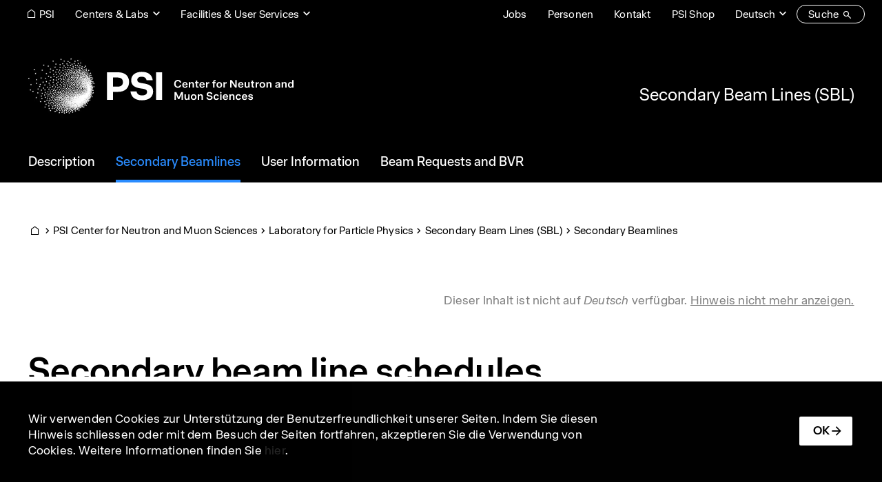

--- FILE ---
content_type: text/html; charset=UTF-8
request_url: https://www.psi.ch/de/sbl/schedules
body_size: 167744
content:
<!DOCTYPE html>
<html lang="de" dir="ltr" prefix="og: https://ogp.me/ns#">
  <head>
    <meta charset="utf-8" />
<noscript><style>form.antibot * :not(.antibot-message) { display: none !important; }</style>
</noscript><script>var _paq = _paq || [];(function(){var u=(("https:" == document.location.protocol) ? "https://matomo.psi.ch/" : "https://matomo.psi.ch/");_paq.push(["setSiteId", "1"]);_paq.push(["setTrackerUrl", u+"matomo.php"]);_paq.push(["setDoNotTrack", 1]);if (!window.matomo_search_results_active) {_paq.push(["trackPageView"]);}_paq.push(["setIgnoreClasses", ["no-tracking","colorbox"]]);_paq.push(["enableLinkTracking"]);var d=document,g=d.createElement("script"),s=d.getElementsByTagName("script")[0];g.type="text/javascript";g.defer=true;g.async=true;g.src=u+"matomo.js";s.parentNode.insertBefore(g,s);})();</script>
<meta name="description" content="Following beam line schedules have been decided at the various users&#039; meetings and distribute the available beam time to the various experiments: Schedule 2013 Schedule 2014 Schedule 2015 Schedule 2016 Schedule 2017 Schedule 2018 Schedule 2019 Preliminary Shutdown Schedule 2016-2020" />
<link rel="canonical" href="https://www.psi.ch/en/sbl/schedules" />
<link rel="icon" href="/themes/custom/design2/images/favicon/favicon.ico" />
<link rel="mask-icon" href="/themes/custom/design2/images/favicon/safari-pinned-tab.svg" />
<link rel="icon" sizes="16x16" href="/themes/custom/design2/images/favicon/favicon-16x16.png" />
<link rel="icon" sizes="32x32" href="/themes/custom/design2/images/favicon/favicon-32x32.png" />
<link rel="icon" sizes="192x192" href="/themes/custom/design2/images/favicon/android-chrome-192x192.png" />
<link rel="apple-touch-icon" sizes="180x180" href="/themes/custom/design2/images/favicon/apple-touch-icon.png" />
<meta property="og:site_name" content="PSI" />
<meta property="og:type" content="article" />
<meta property="og:url" content="https://www.psi.ch/en/sbl/schedules" />
<meta property="og:title" content="Secondary beam line schedules" />
<meta property="og:description" content="Following beam line schedules have been decided at the various users&#039; meetings and distribute the available beam time to the various experiments: Schedule 2013 Schedule 2014 Schedule 2015 Schedule 2016 Schedule 2017 Schedule 2018 Schedule 2019 Preliminary Shutdown Schedule 2016-2020" />
<meta property="og:image" content="https://www.psi.ch/sites/default/files/styles/primer_og_image/public/2025-10/psi_some_default_a-1.jpg.webp?itok=aFbEsAom" />
<meta property="og:image:width" content="1200" />
<meta property="og:image:height" content="675" />
<meta name="twitter:card" content="summary_large_image" />
<meta name="twitter:description" content="Following beam line schedules have been decided at the various users&#039; meetings and distribute the available beam time to the various experiments: Schedule 2013 Schedule 2014 Schedule 2015 Schedule 2016 Schedule 2017 Schedule 2018 Schedule 2019 Preliminary Shutdown Schedule 2016-2020" />
<meta name="twitter:title" content="Secondary beam line schedules | Secondary Beam Lines (SBL) | PSI" />
<meta name="twitter:image" content="https://www.psi.ch/sites/default/files/styles/primer_og_image/public/2025-10/psi_some_default_a-1.jpg.webp?itok=aFbEsAom" />
<meta name="facebook-domain-verification" content="82boec1r74dj0juhk439kpphgtul2c" />
<meta name="google-site-verification" content="6x5EqVOGG5n8G9861-an3c4SZI5ZsQPuTAGEf9mOqRs" />
<meta name="theme-color" content="#ffffff" />
<meta name="msapplication-config" content="/themes/custom/design2/images/favicon/browserconfig.xml" />
<meta name="msapplication-square150x150logo" content="/themes/custom/design2/images/favicon/mstile-150x150.png" />
<meta name="msapplication-tileimage" content="/themes/custom/design2/images/favicon/mstile-150x150.png" />
<base href="/de/sbl/schedules" />
<meta name="Generator" content="Drupal 10 (https://www.drupal.org); Commerce 2" />
<meta name="MobileOptimized" content="width" />
<meta name="HandheldFriendly" content="true" />
<meta name="viewport" content="width=device-width, initial-scale=1.0, shrink-to-fit=no" />
<script type="application/ld+json">{
    "@context": "https://schema.org",
    "@graph": [
        {
            "@type": "Article",
            "headline": "Secondary beam line schedules",
            "description": "Following beam line schedules have been decided at the various users\u0027 meetings and distribute the available beam time to the various experiments: Schedule 2013 Schedule 2014 Schedule 2015 Schedule 2016 Schedule 2017 Schedule 2018 Schedule 2019 Preliminary Shutdown Schedule 2016-2020",
            "image": {
                "@type": "ImageObject",
                "representativeOfPage": "True",
                "url": "https://www.psi.ch/sites/default/files/styles/primer_teaser_grid_16_9_scale_md/public/2025-10/psi_some_default_a-1.jpg.webp?itok=asQAdwN9",
                "width": "1200",
                "height": "675"
            },
            "datePublished": "2017-10-17T15:21:00+0200",
            "dateModified": "2025-02-12T15:28:00+0100",
            "author": {
                "@type": "Person",
                "name": "Import"
            },
            "publisher": {
                "@type": "Organization",
                "name": "PSI",
                "url": "https://www.psi.ch/en",
                "logo": {
                    "@type": "ImageObject",
                    "url": "https://www.psi.ch/themes/custom/design/logo-medium.png",
                    "width": "584px",
                    "height": "232px"
                }
            },
            "mainEntityOfPage": "https://www.psi.ch/en/sbl/schedules"
        }
    ]
}</script>
<link rel="alternate" hreflang="en" href="https://www.psi.ch/en/sbl/schedules" />
<link rel="preload" as="font" href="/themes/custom/design2/fonts/Accelerate-Regular.woff2" type="font/woff2" crossorigin="anonymous" />
<link rel="preload" as="font" href="/themes/custom/design2/fonts/Accelerate-Medium.woff2" type="font/woff2" crossorigin="anonymous" />
<link rel="preload" as="font" href="/themes/custom/design2/fonts/Accelerate-Semibold.woff2" type="font/woff2" crossorigin="anonymous" />
<link rel="preload" as="font" href="/themes/custom/design2/fonts/icons.woff2?v=10" type="font/woff2" crossorigin="anonymous" />

    <title>Secondary beam line schedules | Secondary Beam Lines (SBL) | PSI</title>
    <link rel="stylesheet" media="all" href="/sites/default/files/css/css_l3qU4EYzdAXFbDpN9LmXrx7ig_MMf-VNyBcUQ33hYzs.css?delta=0&amp;language=de&amp;theme=design2&amp;include=eJxtjtEKwjAMRX-oriD4PSNZQxeWJaVp1f29BZ2--BTOuVxu0GdhjKlaSfbQgG_eyR0y-ckKd87Q2DQkcs56jWjWvFUot6_KYghy8XYIaw7U58VsYxpnL8KgC8V_ckaoFOjZRm0bv_QCMn0wFKiQx8zqZ_IzU9fSUdhXSsEPb7RHBKcX0UJTcQ" />
<link rel="stylesheet" media="all" href="/sites/default/files/css/css_i9SMoc7DPdE8T-eqMJ6cLPAh7cNuSiB2f3EzG0dDj8A.css?delta=1&amp;language=de&amp;theme=design2&amp;include=eJxtjtEKwjAMRX-oriD4PSNZQxeWJaVp1f29BZ2--BTOuVxu0GdhjKlaSfbQgG_eyR0y-ckKd87Q2DQkcs56jWjWvFUot6_KYghy8XYIaw7U58VsYxpnL8KgC8V_ckaoFOjZRm0bv_QCMn0wFKiQx8zqZ_IzU9fSUdhXSsEPb7RHBKcX0UJTcQ" />
<link rel="stylesheet" media="print" href="/sites/default/files/css/css_bxZ1Pqho4u3LRd-JjvdCJ7VHHU2qiEEd9Ei8qabrrxM.css?delta=2&amp;language=de&amp;theme=design2&amp;include=eJxtjtEKwjAMRX-oriD4PSNZQxeWJaVp1f29BZ2--BTOuVxu0GdhjKlaSfbQgG_eyR0y-ckKd87Q2DQkcs56jWjWvFUot6_KYghy8XYIaw7U58VsYxpnL8KgC8V_ckaoFOjZRm0bv_QCMn0wFKiQx8zqZ_IzU9fSUdhXSsEPb7RHBKcX0UJTcQ" />

    
  </head>
  <body class="psi-inverted psi-center-cnm path-node page-node-type-primer-page path-sbl">
        <a href="#main-content" class="visually-hidden focusable skip-link">Direkt zum Inhalt</a>
    
      <div class="dialog-off-canvas-main-canvas" data-off-canvas-main-canvas>
      <header class="page__header">
                  <div class="page__header__top">
          <div class="page__header__top__inner container">
                <div class="row region region-top">
        <div class="block block-menu block-menu--modal">
      <nav class="nav-links">
        <div class="nav-item">
          <a href="/de" class="psi-icon-menu-before psi-camera-indoor display-only-big nav-link psi-nav-link--underline"><span class="label">PSI</span></a>
        </div>
      </nav>
    </div>      <nav  id="block-design2-rebrandingtopcenters" class="block-menu--modal block block-menu navigation menu--top-centers">
    
    <a data-psi-toggle="modal" data-bs-target="#block-design2-rebrandingtopcenters-modal" class="psi-icon-dropdown block__title nav-link psi-nav-link--underline" href="#" id="block-design2-rebrandingtopcenters-menu" aria-haspopup="true" aria-expanded="false">Centers &amp; Labs</a>
  
  <div class="modal fade psi-modal-menu" id="block-design2-rebrandingtopcenters-modal" tabindex="-1" aria-labelledby="block-design2-rebrandingtopcenters-menu" aria-hidden="true" data-bs-backdrop="false">
    <div class="modal-dialog modal-fullscreen">
      <div class="modal-content">
        <div class="modal-header">
          <div class="container">
            <a href="#" class="overlay-menu-close psi-p-s psi-s-ml-auto" data-bs-dismiss="modal"><span class="label">schliessen</span><span class="psi-icon-xl psi-close-xl"></span></a>
          </div>
        </div>
        <div class="container">
          <div class="psi-scroll-shadow"></div>
        </div>
        <div class="modal-body">
          <div class="container">
            <div class="psi-modal-menu__content">
              

          <a href="/de/research/center-labs" class="overlay-menu__overview__link psi-modal-menu__title">
          <span class="overlay-menu__overview__title">Center &amp; Labs</span>
          <span class="psi-p-s label">Zur Übersicht</span>
        </a>  <ul class="nav-top-centers">                        <li class="nav-item psi-p-l">                                            <a href="/de/cnm" class="nav-link psi-menu-below" id="top-centersLabel10" data-menu-level="1" aria-haspopup="true" aria-expanded="false" data-drupal-link-system-path="node/61165"><span class="label">PSI Center for Neutron and Muon Sciences</span></a>            <div class="overlay-menu overlay-menu--hide">
              <div class="overlay-menu__overview">
                <div>
                  <a href="/de/cnm" class="overlay-menu__overview__link">
                    <span class="overlay-menu__overview__title">PSI Center for Neutron and Muon Sciences</span>
                    <span class="psi-p-s label">Zur Übersicht</span>
                  </a>
                </div>
              </div>
              <div class="overlay-menu__content">    <ul class="menu depth-2" aria-labelledby=" top-centersLabel10">
                          <li class="nav-item">                <a href="/de/ltp" class="nav-link psi-menu-page overlay-menu__dropdown-item psi-p-l" id="top-centersLabel20" data-menu-level="2" data-drupal-link-system-path="node/62244"><span class="label">Laboratory for Particle Physics</span></a></li>
                              <li class="nav-item">                <a href="/de/lns" class="nav-link psi-menu-page overlay-menu__dropdown-item psi-p-l" id="top-centersLabel21" data-menu-level="2" data-drupal-link-system-path="node/63373"><span class="label">Laboratory for Neutron Scattering and Imaging</span></a></li>
                              <li class="nav-item">                <a href="/de/lmu" class="nav-link psi-menu-page overlay-menu__dropdown-item psi-p-l" id="top-centersLabel22" data-menu-level="2" data-drupal-link-system-path="node/63376"><span class="label">Laboratory for Muon Spin Spectroscopy</span></a></li>
                              <li class="nav-item">                <a href="/de/lin" class="nav-link psi-menu-page overlay-menu__dropdown-item psi-p-l" id="top-centersLabel23" data-menu-level="2" data-drupal-link-system-path="node/63388"><span class="label">Laboratory for Neutron and Muon Instrumentation</span></a></li>
                              <li class="nav-item">                <a href="/de/lmx" class="nav-link psi-menu-page overlay-menu__dropdown-item psi-p-l" id="top-centersLabel24" data-menu-level="2" data-drupal-link-system-path="node/63391"><span class="label">Laboratory for Multiscale Materials Experiments</span></a></li>
        </ul>
  </div>
            </div>
          </li>
                              <li class="nav-item psi-p-l">                                            <a href="/de/cps" class="nav-link psi-menu-below" id="top-centersLabel11" data-menu-level="1" aria-haspopup="true" aria-expanded="false" data-drupal-link-system-path="node/61150"><span class="label">PSI Center for Photon Science</span></a>            <div class="overlay-menu overlay-menu--hide">
              <div class="overlay-menu__overview">
                <div>
                  <a href="/de/cps" class="overlay-menu__overview__link">
                    <span class="overlay-menu__overview__title">PSI Center for Photon Science</span>
                    <span class="psi-p-s label">Zur Übersicht</span>
                  </a>
                </div>
              </div>
              <div class="overlay-menu__content">    <ul class="menu depth-2" aria-labelledby=" top-centersLabel10 top-centersLabel11">
                          <li class="nav-item">                <a href="/de/lsb" class="nav-link psi-menu-page overlay-menu__dropdown-item psi-p-l" id="top-centersLabel20" data-menu-level="2" data-drupal-link-system-path="node/63415"><span class="label">Laboratory for Macromolecules and Bioimaging</span></a></li>
                              <li class="nav-item">                <a href="/de/lxn" class="nav-link psi-menu-page overlay-menu__dropdown-item psi-p-l" id="top-centersLabel21" data-menu-level="2" data-drupal-link-system-path="node/63418"><span class="label">Laboratory for X-ray Nanoscience and Technologies</span></a></li>
                              <li class="nav-item">                <a href="/de/lsc" class="nav-link psi-menu-page overlay-menu__dropdown-item psi-p-l" id="top-centersLabel22" data-menu-level="2" data-drupal-link-system-path="node/63484"><span class="label">Laboratory Condensed Matter</span></a></li>
                              <li class="nav-item">                <a href="/de/lsf" class="nav-link psi-menu-page overlay-menu__dropdown-item psi-p-l" id="top-centersLabel23" data-menu-level="2" data-drupal-link-system-path="node/63463"><span class="label">Laboratory for Synchrotron Radiation and Femtochemistry</span></a></li>
                              <li class="nav-item">                <a href="/de/lsx" class="nav-link psi-menu-page overlay-menu__dropdown-item psi-p-l" id="top-centersLabel24" data-menu-level="2" data-drupal-link-system-path="node/63520"><span class="label">Laboratory for Advanced Spectroscopy and X-ray Sources</span></a></li>
                              <li class="nav-item">                <a href="/de/lno" class="nav-link psi-menu-page overlay-menu__dropdown-item psi-p-l" id="top-centersLabel25" data-menu-level="2" data-drupal-link-system-path="node/63490"><span class="label">Laboratory for Non-linear Optics</span></a></li>
                              <li class="nav-item">                <a href="/de/lnq" class="nav-link psi-menu-page overlay-menu__dropdown-item psi-p-l" id="top-centersLabel26" data-menu-level="2" data-drupal-link-system-path="node/63460"><span class="label">Laboratory for Nano and Quantum Technologies</span></a></li>
        </ul>
  </div>
            </div>
          </li>
                              <li class="nav-item psi-p-l">                                            <a href="/de/cee" class="nav-link psi-menu-below" id="top-centersLabel12" data-menu-level="1" aria-haspopup="true" aria-expanded="false" data-drupal-link-system-path="node/61153"><span class="label">PSI Center for Energy and Environmental Sciences </span></a>            <div class="overlay-menu overlay-menu--hide">
              <div class="overlay-menu__overview">
                <div>
                  <a href="/de/cee" class="overlay-menu__overview__link">
                    <span class="overlay-menu__overview__title">PSI Center for Energy and Environmental Sciences </span>
                    <span class="psi-p-s label">Zur Übersicht</span>
                  </a>
                </div>
              </div>
              <div class="overlay-menu__content">    <ul class="menu depth-2" aria-labelledby=" top-centersLabel10 top-centersLabel11 top-centersLabel12">
                          <li class="nav-item">                <a href="/de/lep" class="nav-link psi-menu-page overlay-menu__dropdown-item psi-p-l" id="top-centersLabel20" data-menu-level="2" data-drupal-link-system-path="node/63424"><span class="label">Laboratory for Sustainable Energy Carriers and Processes</span></a></li>
                              <li class="nav-item">                <a href="/de/lec" class="nav-link psi-menu-page overlay-menu__dropdown-item psi-p-l" id="top-centersLabel21" data-menu-level="2" data-drupal-link-system-path="node/63427"><span class="label">Electrochemistry Laboratory</span></a></li>
                              <li class="nav-item">                <a href="/de/lac" class="nav-link psi-menu-page overlay-menu__dropdown-item psi-p-l" id="top-centersLabel22" data-menu-level="2" data-drupal-link-system-path="node/63412"><span class="label">Laboratory of Atmospheric Chemistry</span></a></li>
                              <li class="nav-item">                <a href="/de/lsk" class="nav-link psi-menu-page overlay-menu__dropdown-item psi-p-l" id="top-centersLabel23" data-menu-level="2" data-drupal-link-system-path="node/63523"><span class="label">Laboratory for Catalysis and Sustainable Chemistry</span></a></li>
                              <li class="nav-item">                <a href="/de/lea" class="nav-link psi-menu-page overlay-menu__dropdown-item psi-p-l" id="top-centersLabel24" data-menu-level="2" data-drupal-link-system-path="node/63514"><span class="label">Laboratory for Energy Systems Analysis</span></a></li>
                              <li class="nav-item">                <a href="/de/node/66884" class="nav-link psi-menu-page overlay-menu__dropdown-item psi-p-l" id="top-centersLabel25" data-menu-level="2" data-drupal-link-system-path="node/66884"><span class="label">Laboratory for Battery Science</span></a></li>
        </ul>
  </div>
            </div>
          </li>
                              <li class="nav-item psi-p-l">                                            <a href="/de/nes" class="nav-link psi-menu-below" id="top-centersLabel13" data-menu-level="1" aria-haspopup="true" aria-expanded="false" data-drupal-link-system-path="node/61156"><span class="label">PSI Center for Nuclear Engineering and Sciences</span></a>            <div class="overlay-menu overlay-menu--hide">
              <div class="overlay-menu__overview">
                <div>
                  <a href="/de/nes" class="overlay-menu__overview__link">
                    <span class="overlay-menu__overview__title">PSI Center for Nuclear Engineering and Sciences</span>
                    <span class="psi-p-s label">Zur Übersicht</span>
                  </a>
                </div>
              </div>
              <div class="overlay-menu__content">    <ul class="menu depth-2" aria-labelledby=" top-centersLabel10 top-centersLabel11 top-centersLabel12 top-centersLabel13">
                          <li class="nav-item">                <a href="/de/lrt" class="nav-link psi-menu-page overlay-menu__dropdown-item psi-p-l" id="top-centersLabel20" data-menu-level="2" data-drupal-link-system-path="node/63457"><span class="label">Laboratory for Reactor Physics and Thermal-Hydraulics</span></a></li>
                              <li class="nav-item">                <a href="/de/ahl" class="nav-link psi-menu-page overlay-menu__dropdown-item psi-p-l" id="top-centersLabel21" data-menu-level="2" data-drupal-link-system-path="node/63466"><span class="label">Hot Laboratory</span></a></li>
                              <li class="nav-item">                <a href="/de/les" class="nav-link psi-menu-page overlay-menu__dropdown-item psi-p-l" id="top-centersLabel22" data-menu-level="2" data-drupal-link-system-path="node/63487"><span class="label">Laboratory for Waste Management</span></a></li>
                              <li class="nav-item">                <a href="/de/lea" class="nav-link psi-menu-page overlay-menu__dropdown-item psi-p-l" id="top-centersLabel23" data-menu-level="2" data-drupal-link-system-path="node/63514"><span class="label">Laboratory for Energy Systems Analysis</span></a></li>
                              <li class="nav-item">                <a href="/de/lnm" class="nav-link psi-menu-page overlay-menu__dropdown-item psi-p-l" id="top-centersLabel24" data-menu-level="2" data-drupal-link-system-path="node/63493"><span class="label">Laboratory for Nuclear Materials</span></a></li>
                              <li class="nav-item">                <a href="/de/lrc" class="nav-link psi-menu-page overlay-menu__dropdown-item psi-p-l" id="top-centersLabel25" data-menu-level="2" data-drupal-link-system-path="node/63433"><span class="label">Laboratory of Radiochemistry</span></a></li>
        </ul>
  </div>
            </div>
          </li>
                              <li class="nav-item psi-p-l">                                            <a href="/de/cls" class="nav-link psi-menu-below" id="top-centersLabel14" data-menu-level="1" aria-haspopup="true" aria-expanded="false" data-drupal-link-system-path="node/61159"><span class="label">PSI Center for Life Sciences</span></a>            <div class="overlay-menu overlay-menu--hide">
              <div class="overlay-menu__overview">
                <div>
                  <a href="/de/cls" class="overlay-menu__overview__link">
                    <span class="overlay-menu__overview__title">PSI Center for Life Sciences</span>
                    <span class="psi-p-s label">Zur Übersicht</span>
                  </a>
                </div>
              </div>
              <div class="overlay-menu__content">    <ul class="menu depth-2" aria-labelledby=" top-centersLabel10 top-centersLabel11 top-centersLabel12 top-centersLabel13 top-centersLabel14">
                          <li class="nav-item">                <a href="/de/crs" class="nav-link psi-menu-page overlay-menu__dropdown-item psi-p-l" id="top-centersLabel20" data-menu-level="2" data-drupal-link-system-path="node/63409"><span class="label">Center for Radiopharmaceutical Sciences</span></a></li>
                              <li class="nav-item">                <a href="/de/lbr" class="nav-link psi-menu-page overlay-menu__dropdown-item psi-p-l" id="top-centersLabel21" data-menu-level="2" data-drupal-link-system-path="node/63406"><span class="label">Laboratory of Biomolecular Research</span></a></li>
                              <li class="nav-item">                <a href="/de/lmb" class="nav-link psi-menu-page overlay-menu__dropdown-item psi-p-l" id="top-centersLabel22" data-menu-level="2" data-drupal-link-system-path="node/63403"><span class="label">Laboratory of Multiscale Bioimaging</span></a></li>
        </ul>
  </div>
            </div>
          </li>
                              <li class="nav-item psi-p-l">                                            <a href="/de/csd" class="nav-link psi-menu-below" id="top-centersLabel15" data-menu-level="1" aria-haspopup="true" aria-expanded="false" data-drupal-link-system-path="node/61162"><span class="label">PSI Center for Scientific Computing, Theory and Data</span></a>            <div class="overlay-menu overlay-menu--hide">
              <div class="overlay-menu__overview">
                <div>
                  <a href="/de/csd" class="overlay-menu__overview__link">
                    <span class="overlay-menu__overview__title">PSI Center for Scientific Computing, Theory and Data</span>
                    <span class="psi-p-s label">Zur Übersicht</span>
                  </a>
                </div>
              </div>
              <div class="overlay-menu__content">    <ul class="menu depth-2" aria-labelledby=" top-centersLabel10 top-centersLabel11 top-centersLabel12 top-centersLabel13 top-centersLabel14 top-centersLabel15">
                          <li class="nav-item">                <a href="/de/lsm" class="nav-link psi-menu-page overlay-menu__dropdown-item psi-p-l" id="top-centersLabel20" data-menu-level="2" data-drupal-link-system-path="node/63481"><span class="label">Laboratory for Simulation and Modelling</span></a></li>
                              <li class="nav-item">                <a href="/de/ltc" class="nav-link psi-menu-page overlay-menu__dropdown-item psi-p-l" id="top-centersLabel21" data-menu-level="2" data-drupal-link-system-path="node/63472"><span class="label">Computational and Theoretical Physics</span></a></li>
                              <li class="nav-item">                <a href="/de/lms" class="nav-link psi-menu-page overlay-menu__dropdown-item psi-p-l" id="top-centersLabel22" data-menu-level="2" data-drupal-link-system-path="node/63529"><span class="label">Laboratory for Materials Simulations</span></a></li>
                              <li class="nav-item">                <a href="/de/awi" class="nav-link psi-menu-page overlay-menu__dropdown-item psi-p-l" id="top-centersLabel23" data-menu-level="2" data-drupal-link-system-path="node/63469"><span class="label">Science IT Infrastructure and Services</span></a></li>
        </ul>
  </div>
            </div>
          </li>
                              <li class="nav-item psi-p-l">                                            <a href="/de/cas" class="nav-link psi-menu-below" id="top-centersLabel16" data-menu-level="1" aria-haspopup="true" aria-expanded="false" data-drupal-link-system-path="node/61168"><span class="label">PSI Center for Accelerator Science and Engineering</span></a>            <div class="overlay-menu overlay-menu--hide">
              <div class="overlay-menu__overview">
                <div>
                  <a href="/de/cas" class="overlay-menu__overview__link">
                    <span class="overlay-menu__overview__title">PSI Center for Accelerator Science and Engineering</span>
                    <span class="psi-p-s label">Zur Übersicht</span>
                  </a>
                </div>
              </div>
              <div class="overlay-menu__content">    <ul class="menu depth-2" aria-labelledby=" top-centersLabel10 top-centersLabel11 top-centersLabel12 top-centersLabel13 top-centersLabel14 top-centersLabel15 top-centersLabel16">
                          <li class="nav-item">                <a href="/de/cas/accelerator-operation-and-development" class="nav-link psi-menu-page overlay-menu__dropdown-item psi-p-l" id="top-centersLabel20" data-menu-level="2" data-drupal-link-system-path="node/17774"><span class="label">Accelerator Operation and Development (ASA)</span></a></li>
                              <li class="nav-item">                <a href="/de/cas/electronics-and-control-systems" class="nav-link psi-menu-page overlay-menu__dropdown-item psi-p-l" id="top-centersLabel21" data-menu-level="2" data-drupal-link-system-path="node/17771"><span class="label">Electronics and Control Systems (AEK)</span></a></li>
                              <li class="nav-item">                <a href="/de/cas/accelerator-technology" class="nav-link psi-menu-page overlay-menu__dropdown-item psi-p-l" id="top-centersLabel22" data-menu-level="2" data-drupal-link-system-path="node/17780"><span class="label">Accelerator Technology (ABT)</span></a></li>
        </ul>
  </div>
            </div>
          </li>
                              <li class="nav-item psi-p-l">                                            <a href="/de/ccs" class="nav-link psi-menu-below" id="top-centersLabel17" data-menu-level="1" aria-haspopup="true" aria-expanded="false" data-drupal-link-system-path="node/61171"><span class="label">PSI Center for Corporate Services</span></a>            <div class="overlay-menu overlay-menu--hide">
              <div class="overlay-menu__overview">
                <div>
                  <a href="/de/ccs" class="overlay-menu__overview__link">
                    <span class="overlay-menu__overview__title">PSI Center for Corporate Services</span>
                    <span class="psi-p-s label">Zur Übersicht</span>
                  </a>
                </div>
              </div>
              <div class="overlay-menu__content">    <ul class="menu depth-2" aria-labelledby=" top-centersLabel10 top-centersLabel11 top-centersLabel12 top-centersLabel13 top-centersLabel14 top-centersLabel15 top-centersLabel16 top-centersLabel17">
                          <li class="nav-item">                <a href="/de/ccs/finanzen-und-dienste" class="nav-link psi-menu-page overlay-menu__dropdown-item psi-p-l" id="top-centersLabel20" data-menu-level="2" data-drupal-link-system-path="node/48715"><span class="label">Finanzen und Dienste</span></a></li>
                              <li class="nav-item">                <a href="/de/ccs/immobilien-und-betrieb" class="nav-link psi-menu-page overlay-menu__dropdown-item psi-p-l" id="top-centersLabel21" data-menu-level="2" data-drupal-link-system-path="node/48790"><span class="label">Immobilien und Betrieb</span></a></li>
                              <li class="nav-item">                <a href="/de/ccs/infrastruktur-und-elektroinstallationen" class="nav-link psi-menu-page overlay-menu__dropdown-item psi-p-l" id="top-centersLabel22" data-menu-level="2" data-drupal-link-system-path="node/49048"><span class="label">Infrastruktur und Elektroinstallationen</span></a></li>
                              <li class="nav-item">                <a href="/de/ccs/informationstechnologie" class="nav-link psi-menu-page overlay-menu__dropdown-item psi-p-l" id="top-centersLabel23" data-menu-level="2" data-drupal-link-system-path="node/50782"><span class="label">Informationstechnologie</span></a></li>
                              <li class="nav-item">                <a href="/de/asi" class="nav-link psi-menu-page overlay-menu__dropdown-item psi-p-l" id="top-centersLabel24" data-menu-level="2" data-drupal-link-system-path="node/19709"><span class="label">Abteilung Strahlenschutz und Sicherheit</span></a></li>
                              <li class="nav-item">                <a href="/de/ccs/kommunikation" class="nav-link psi-menu-page overlay-menu__dropdown-item psi-p-l" id="top-centersLabel25" data-menu-level="2" data-drupal-link-system-path="node/48793"><span class="label">Kommunikation</span></a></li>
        </ul>
  </div>
            </div>
          </li>
        </ul>
  

            </div>
              <div class="psi-modal-menu__search">
    <h4 class="h4 psi-modal-menu__search-title">Labs, Groups & Projects</h4>
    <div class="form-group psi-fast-search form-floating">
      <input type="text" class="form-control psi-fast-search__input" id="psi-labs-search" data-psi-search-url="/de/psi/api/centers-labs" data-psi-search-results-element="#psi-labs-search-results" placeholder="Suche">
      <label for="psi-labs-search" class="psi-fast-search__label ">Suche</label>
      <div id="psi-labs-search-results" class="psi-fast-search__results"></div>
    </div>
  </div>
          </div>
        </div>
      </div>
    </div>
  </div>
</nav>
      <nav  id="block-design2-rebrandingtopfacilities" class="psi-s-ml-auto psi-s-responsive-ml-0 psi-s-responsive-mr-auto block-menu--modal block block-menu navigation menu--top-facilities">
    
    <a data-psi-toggle="modal" data-bs-target="#block-design2-rebrandingtopfacilities-modal" class="psi-icon-dropdown block__title nav-link psi-nav-link--underline" href="#" id="block-design2-rebrandingtopfacilities-menu" aria-haspopup="true" aria-expanded="false">Facilities &amp; User Services</a>
  
  <div class="modal fade psi-modal-menu" id="block-design2-rebrandingtopfacilities-modal" tabindex="-1" aria-labelledby="block-design2-rebrandingtopfacilities-menu" aria-hidden="true" data-bs-backdrop="false">
    <div class="modal-dialog modal-fullscreen">
      <div class="modal-content">
        <div class="modal-header">
          <div class="container">
            <a href="#" class="overlay-menu-close psi-p-s psi-s-ml-auto" data-bs-dismiss="modal"><span class="label">schliessen</span><span class="psi-icon-xl psi-close-xl"></span></a>
          </div>
        </div>
        <div class="container">
          <div class="psi-scroll-shadow"></div>
        </div>
        <div class="modal-body">
          <div class="container">
            <div class="psi-modal-menu__content">
                <ul class="nav-top-facilities">                  <li class="nav-item psi-p-l">                                            <a href="/de/research/grossforschungsanlagen" class="nav-link psi-menu-below" id="top-facilitiesLabel00" data-menu-level="0" aria-haspopup="true" aria-expanded="false" data-drupal-link-system-path="node/62997"><span class="label">Large Research Facilities</span></a>            <div class="overlay-menu">
              <div class="overlay-menu__overview psi-s-mb-sm">
                <a href="/de/research/grossforschungsanlagen" class="overlay-menu__overview__link psi-modal-menu__title">
                  <span class="overlay-menu__overview__title">Large Research Facilities</span>
                  <span class="psi-p-s label">Zur Übersicht</span>
                </a>
              </div>
              <div class="overlay-menu__content">  <ul class="menu depth-1" aria-labelledby=" top-facilitiesLabel00">                  <li class="nav-item">                <a href="/de/swissfel" class="nav-link psi-menu-page overlay-menu__dropdown-item psi-p-l" id="top-facilitiesLabel10" data-menu-level="1" data-drupal-link-system-path="node/17702"><span class="label">SwissFEL – Swiss X-ray Free Electron Laser</span></a></li>                  <li class="nav-item">                <a href="/de/sls" class="nav-link psi-menu-page overlay-menu__dropdown-item psi-p-l" id="top-facilitiesLabel11" data-menu-level="1" data-drupal-link-system-path="node/16517"><span class="label">SLS – Swiss Light Source</span></a></li>                  <li class="nav-item">                <a href="/de/sinq" class="nav-link psi-menu-page overlay-menu__dropdown-item psi-p-l" id="top-facilitiesLabel12" data-menu-level="1" data-drupal-link-system-path="node/14363"><span class="label">SINQ – Swiss Spallation Neutron Source</span></a></li>                  <li class="nav-item">                <a href="/de/smus" class="nav-link psi-menu-page overlay-menu__dropdown-item psi-p-l" id="top-facilitiesLabel13" data-menu-level="1" data-drupal-link-system-path="node/15119"><span class="label">SμS – Swiss Muon Source</span></a></li>                  <li class="nav-item">                <a href="/de/ltp/facilities" class="nav-link psi-menu-page overlay-menu__dropdown-item psi-p-l" id="top-facilitiesLabel14" data-menu-level="1" data-drupal-link-system-path="node/12674"><span class="label">CHRISP – Swiss Research Infrastructure for Particle Physics</span></a></li></ul></div>
            </div>
          </li>                  <li class="nav-item psi-p-l">                                            <a href="/de/useroffice" class="nav-link psi-menu-below" id="top-facilitiesLabel01" data-menu-level="0" aria-haspopup="true" aria-expanded="false" data-drupal-link-system-path="node/63532"><span class="label">User Office</span></a>            <div class="overlay-menu">
              <div class="overlay-menu__overview psi-s-mb-sm">
                <a href="/de/useroffice" class="overlay-menu__overview__link psi-modal-menu__title">
                  <span class="overlay-menu__overview__title">User Office</span>
                  <span class="psi-p-s label">Zur Übersicht</span>
                </a>
              </div>
              <div class="overlay-menu__content">  <ul class="menu depth-1" aria-labelledby=" top-facilitiesLabel00 top-facilitiesLabel01">                  <li class="nav-item">                <a href="/de/research/data-analysis-service" class="nav-link psi-menu-page overlay-menu__dropdown-item psi-p-l" id="top-facilitiesLabel10" data-menu-level="1" data-drupal-link-system-path="node/9713"><span class="label">Data Analysis Service</span></a></li>                  <li class="nav-item">                <a href="https://duo.psi.ch/duo/" class="nav-link psi-menu-page overlay-menu__dropdown-item psi-p-l" id="top-facilitiesLabel11" data-menu-level="1"><span class="label">Digital User Office (DUO)</span></a></li>                  <li class="nav-item">                <a href="/de/useroffice/eu-support-programmes" class="nav-link psi-menu-page overlay-menu__dropdown-item psi-p-l" id="top-facilitiesLabel12" data-menu-level="1" data-drupal-link-system-path="node/9878"><span class="label">EU support programmes</span></a></li>                  <li class="nav-item">                <a href="/de/research/methods-and-scopes-of-the-large-research-facilities" class="nav-link psi-menu-page overlay-menu__dropdown-item psi-p-l" id="top-facilitiesLabel13" data-menu-level="1" data-drupal-link-system-path="node/497"><span class="label">Methods at the PSI User Facilities</span></a></li>                  <li class="nav-item">                <a href="/de/guesthouse" class="nav-link psi-menu-page overlay-menu__dropdown-item psi-p-l" id="top-facilitiesLabel14" data-menu-level="1" data-drupal-link-system-path="node/63544"><span class="label">PSI Guest House</span></a></li>                  <li class="nav-item">                <a href="/de/useroffice/proposal-deadlines" class="nav-link psi-menu-page overlay-menu__dropdown-item psi-p-l" id="top-facilitiesLabel15" data-menu-level="1" data-drupal-link-system-path="node/20792"><span class="label">Proposal Deadlines</span></a></li>                  <li class="nav-item">                <a href="/de/useroffice/from-proposals-to-experiments" class="nav-link psi-menu-page overlay-menu__dropdown-item psi-p-l" id="top-facilitiesLabel16" data-menu-level="1" data-drupal-link-system-path="node/29987"><span class="label">Proposals for Beam Time</span></a></li></ul></div>
            </div>
          </li></ul>

            </div>
                                  </div>
        </div>
      </div>
    </div>
  </div>
</nav>
  <nav  id="block-design2-rebrandingnaviright" class="d-none psi-d-nav-collapse-block block block-menu navigation menu--navi-right" aria-label="Navi Right">
      
        
  
              <ul class="nav nav-links">
                    <li class="nav-item">
                        <a href="/de" class="psi-icon-menu-before psi-camera-indoor display-only-small psi-nav-link--underline nav-link" data-drupal-link-system-path="&lt;front&gt;"><span class="label">PSI Startseite</span></a></li>
                <li class="nav-item">
                        <a href="/de/hr/stellenangebote" class="psi-nav-link--underline nav-link" data-drupal-link-system-path="node/3698"><span class="label">Jobs</span></a></li>
                <li class="nav-item">
                        <a href="/de/suche/telefonbuch-und-e-mail" class="psi-nav-link--underline nav-link" data-drupal-link-system-path="node/462"><span class="label">Personen</span></a></li>
                <li class="nav-item">
                        <a href="/de/about/kontakte" class="psi-nav-link--underline nav-link" data-drupal-link-system-path="node/62370"><span class="label">Kontakt</span></a></li>
                <li class="nav-item">
                        <a href="/de/shop" class="psi-nav-link--underline nav-link" data-drupal-link-system-path="node/66962"><span class="label">PSI Shop</span></a></li>
        </ul>
  

</nav>
  <div class="language-switcher-language-url d-none psi-d-nav-collapse-block block-menu block block-language block-language-blocklanguage-interface" id="block-design2-languageswitcher" role="navigation">
                <div class="links dropdown dropdown-language">    <button  aria-controls="menu" aria-haspopup="true" aria-label="Change website language (current Deutsch)" aria-expanded="false" class="btn nav-link psi-icon-dropdown psi-nav-link--underline" id="languagedropdownmenu" data-toggle="dropdown" title="Change website language" type="button">Deutsch</button><ul  aria-labelledby="languagedropdownmenu" class="dropdown-menu dropdown-menu-right" role="menu">
          <div class="dropdown-header">Sprache</div><li><a href="/de/sbl/schedules" class="language-link dropdown-item active is-active" role="menuitem" hreflang="de" data-drupal-link-system-path="node/13085" aria-current="page">Deutsch</a></li><li><a href="/en/sbl/schedules" class="language-link dropdown-item" role="menuitem" hreflang="en" data-drupal-link-system-path="node/13085">English</a></li><li><a href="/fr/sbl/schedules" class="language-link dropdown-item" role="menuitem" hreflang="fr" data-drupal-link-system-path="node/13085">Français</a></li><li><a href="/it/sbl/schedules" class="language-link dropdown-item" role="menuitem" hreflang="it" data-drupal-link-system-path="node/13085">Italiano</a></li></ul></div>      </div>
  <nav  id="block-design2-rebrandingtopsearch" class="display-only-big block block-menu navigation menu--top-search" aria-label="(Rebranding) Top Search">
      
        
  
              <ul class="nav nav-links">
                    <li class="nav-item">
                        <a href="/de/search" class="psi-search nav-link" data-drupal-link-system-path="node/202"><span class="label">Suche</span></a></li>
        </ul>
  

</nav>
</div>

          </div>
        </div>
          
                  <div class="navbar-wrapper">
          <div class="navbar container">
            <div class="region region-brand">  <div id="block-design2-sitebranding" class="navbar-brand block-logo-svg block block-system block-system-branding-block">
                  <a href="/de/cnm" class="site-logo-link site-logo-link--svg"  aria-label="Back to home">
      <svg xmlns="http://www.w3.org/2000/svg" class="img-fluid site-logo" viewBox="0 0 272.96 56.7">
  <path d="M81.01 14.18h11.62c6.71 0 11.11 3.59 11.11 9.92 0 6.68-4.6 10.21-11.39 10.21H87.2v8.21h-6.19zm10.95 14.76c3.4 0 5.47-1.6 5.47-4.62s-1.92-4.76-5.39-4.76H87.2v9.39h4.76zM105.12 33.77h6.35c.32 2.52 2.05 4.22 5.72 4.22 3.19 0 5.05-1.42 5.05-3.51s-1.46-2.88-3.98-3.31l-3.31-.51c-5.91-.95-9.03-3.5-9.03-8.16 0-5.36 4.1-8.79 10.92-8.79s10.61 3.23 11.2 8.59h-6.31c-.43-2.21-2.13-3.59-4.97-3.59s-4.57 1.26-4.57 3.31c0 1.93 1.42 2.76 3.98 3.19l3.31.55c5.68.91 8.99 3.31 8.99 8.08 0 5.72-4.34 9.15-11.51 9.15s-11-3.27-11.83-9.23zM131.58 14.18h6.19v28.35h-6.19z"/>
  <g transform="translate(-11.05 -14.17)" id="psi-svg-logo-cloud">
    <path d="M55.31 66.66a.57.57 0 0 0-.57.57c0 .32.25.57.57.57.32 0 .57-.25.57-.57a.56.56 0 0 0-.57-.57zM58.03 65.76c.31 0 .57-.25.57-.57a.56.56 0 0 0-.57-.57.56.56 0 0 0-.57.57c0 .32.25.57.57.57zM57.5 66a.57.57 0 0 0-.57.57c0 .32.25.57.57.57.32 0 .57-.25.57-.57a.56.56 0 0 0-.57-.57ZM55.78 65.5a.57.57 0 0 0-.57.57c0 .32.25.57.57.57.32 0 .57-.25.57-.57a.56.56 0 0 0-.57-.57zM54.37 65.76c.31 0 .57-.25.57-.57a.56.56 0 0 0-.57-.57.56.56 0 0 0-.57.57c0 .32.25.57.57.57zM54.88 66.48a.57.57 0 0 0-.57-.57.56.56 0 0 0-.57.57c0 .32.25.57.57.57.32 0 .57-.25.57-.57zM53.06 66.1c.31 0 .57-.25.57-.57a.56.56 0 0 0-.57-.57.56.56 0 0 0-.57.57c0 .32.25.57.57.57zM53.06 67.97c.31 0 .57-.25.57-.57a.56.56 0 0 0-.57-.57.56.56 0 0 0-.57.57c0 .32.25.57.57.57zM54.61 63.38a.57.57 0 0 0-.57.57c0 .32.25.57.57.57.32 0 .57-.25.57-.57a.56.56 0 0 0-.57-.57zM52.24 66.92a.57.57 0 0 0-.57-.57.56.56 0 0 0-.57.57c0 .32.25.57.57.57.32 0 .57-.25.57-.57zM51.72 66.15c.31 0 .57-.25.57-.57a.56.56 0 0 0-.57-.57.56.56 0 0 0-.57.57c0 .32.25.57.57.57zM51.31 64.38a.57.57 0 0 0-.57-.57.56.56 0 0 0-.57.57c0 .32.25.57.57.57.32 0 .57-.25.57-.57zM53.98 64.1a.57.57 0 0 0-.57-.57.56.56 0 0 0-.57.57c0 .32.25.57.57.57.32 0 .57-.25.57-.57zM52.73 64.27a.57.57 0 0 0-.57-.57.56.56 0 0 0-.57.57c0 .32.25.57.57.57.32 0 .57-.25.57-.57zM52.6 62.39a.57.57 0 0 0-.57.57c0 .32.25.57.57.57.32 0 .57-.25.57-.57a.56.56 0 0 0-.57-.57zM51.9 63.24a.57.57 0 0 0-.57-.57.56.56 0 0 0-.57.57c0 .32.25.57.57.57.32 0 .57-.25.57-.57zM52.34 61.12a.57.57 0 0 0-.57.57c0 .32.25.57.57.57.32 0 .57-.25.57-.57a.56.56 0 0 0-.57-.57z"/>
    <path d="M53.73 62.28a.57.57 0 0 0-.57.57c0 .32.25.57.57.57.32 0 .57-.25.57-.57a.56.56 0 0 0-.57-.57zM57.24 65.13a.57.57 0 0 0-.57-.57.56.56 0 0 0-.57.57c0 .32.25.57.57.57.32 0 .57-.25.57-.57zM65.76 61.78a.57.57 0 0 0-.57.57c0 .32.25.57.57.57.32 0 .57-.25.57-.57a.56.56 0 0 0-.57-.57zM68.84 61.41a.57.57 0 0 0-.57.57c0 .32.25.57.57.57.32 0 .57-.25.57-.57a.56.56 0 0 0-.57-.57zM55.61 63.99a.57.57 0 0 0-.57.57c0 .32.25.57.57.57.32 0 .57-.25.57-.57a.56.56 0 0 0-.57-.57z"/>
    <circle r=".57" cy="59.55" cx="51.17"/>
    <path d="M52.14 59.44c0 .31.25.57.57.57.32 0 .57-.25.57-.57a.56.56 0 0 0-.57-.57.56.56 0 0 0-.57.57zM42.43 59.77c.31 0 .57-.25.57-.57a.56.56 0 0 0-.57-.57.56.56 0 0 0-.57.57c0 .32.25.57.57.57zM40.79 58.81c.31 0 .57-.25.57-.57a.56.56 0 0 0-.57-.57.56.56 0 0 0-.57.57c0 .32.25.57.57.57zM43.62 58.33c.31 0 .57-.25.57-.57a.56.56 0 0 0-.57-.57.56.56 0 0 0-.57.57c0 .32.25.57.57.57zM42.08 58.45c.31 0 .57-.25.57-.57a.56.56 0 0 0-.57-.57.56.56 0 0 0-.57.57c0 .32.25.57.57.57zM40.39 56.61c.31 0 .57-.25.57-.57a.56.56 0 0 0-.57-.57.56.56 0 0 0-.57.57c0 .32.25.57.57.57zM41.46 56.14a.57.57 0 0 0-.57.57c0 .32.25.57.57.57.32 0 .57-.25.57-.57a.56.56 0 0 0-.57-.57zM39.32 57.11a.57.57 0 0 0-.57.57c0 .32.25.57.57.57.32 0 .57-.25.57-.57a.56.56 0 0 0-.57-.57zM39.74 53.12c.31 0 .57-.25.57-.57a.56.56 0 0 0-.57-.57.56.56 0 0 0-.57.57c0 .32.25.57.57.57zM39.25 50.37c0 .31.25.57.57.57.32 0 .57-.25.57-.57a.56.56 0 0 0-.57-.57.56.56 0 0 0-.57.57zM37.31 53.03c0 .31.25.57.57.57.32 0 .57-.25.57-.57a.56.56 0 0 0-.57-.57.56.56 0 0 0-.57.57zM37.02 53.9a.57.57 0 0 0-.57-.57.56.56 0 0 0-.57.57c0 .32.25.57.57.57.32 0 .57-.25.57-.57z"/>
    <circle r=".57" cy="52.3" cx="36.27"/>
    <path d="M34.16 52.73a.57.57 0 0 0-.57-.57.56.56 0 0 0-.57.57c0 .32.25.57.57.57.32 0 .57-.25.57-.57zM32.51 51.49c.31 0 .57-.25.57-.57a.56.56 0 0 0-.57-.57.56.56 0 0 0-.57.57c0 .32.25.57.57.57zM34.44 49.69a.57.57 0 0 0-.57-.57.56.56 0 0 0-.57.57c0 .32.25.57.57.57.32 0 .57-.25.57-.57zM39.6 54.96c.31 0 .57-.25.57-.57a.56.56 0 0 0-.57-.57.56.56 0 0 0-.57.57c0 .32.25.57.57.57zM37.67 51.29c0 .31.25.57.57.57.32 0 .57-.25.57-.57a.56.56 0 0 0-.57-.57.56.56 0 0 0-.57.57z"/>
    <circle r=".57" cy="49.25" cx="28.57"/>
    <path d="M28.52 51.83a.57.57 0 0 0-.57-.57.56.56 0 0 0-.57.57c0 .32.25.57.57.57.32 0 .57-.25.57-.57zM31.95 52.91a.57.57 0 0 0-.57-.57.56.56 0 0 0-.57.57c0 .32.25.57.57.57.32 0 .57-.25.57-.57zM29.89 50.66c0 .31.25.57.57.57.32 0 .57-.25.57-.57a.56.56 0 0 0-.57-.57.56.56 0 0 0-.57.57zM28.15 54.22c0 .31.25.57.57.57.32 0 .57-.25.57-.57a.56.56 0 0 0-.57-.57.56.56 0 0 0-.57.57zM38.13 49.07c0 .31.25.57.57.57.32 0 .57-.25.57-.57a.56.56 0 0 0-.57-.57.56.56 0 0 0-.57.57zM37.02 50.52c.31 0 .57-.25.57-.57a.56.56 0 0 0-.57-.57.56.56 0 0 0-.57.57c0 .32.25.57.57.57zM39.04 47.85c.31 0 .57-.25.57-.57a.56.56 0 0 0-.57-.57.56.56 0 0 0-.57.57c0 .32.25.57.57.57z"/>
    <circle r=".57" cy="47.07" cx="37.06"/>
    <path d="M37.17 45.47c0 .31.25.57.57.57.32 0 .57-.25.57-.57a.56.56 0 0 0-.57-.57.56.56 0 0 0-.57.57z"/>
    <circle r=".57" cy="43.44" cx="39.07"/>
    <path d="M41.28 48.79a.57.57 0 0 0-.57-.57.56.56 0 0 0-.57.57c0 .32.25.57.57.57.32 0 .57-.25.57-.57zM41.63 47.83c0 .31.25.57.57.57.32 0 .57-.25.57-.57a.56.56 0 0 0-.57-.57.56.56 0 0 0-.57.57zM40.13 46.27c0 .31.25.57.57.57.32 0 .57-.25.57-.57a.56.56 0 0 0-.57-.57.56.56 0 0 0-.57.57zM43.41 49.19c0 .31.25.57.57.57.32 0 .57-.25.57-.57a.56.56 0 0 0-.57-.57.56.56 0 0 0-.57.57zM42.29 48.93a.57.57 0 0 0-.57.57c0 .32.25.57.57.57.32 0 .57-.25.57-.57a.56.56 0 0 0-.57-.57zM42.77 46.35c0 .31.25.57.57.57.32 0 .57-.25.57-.57a.56.56 0 0 0-.57-.57.56.56 0 0 0-.57.57zM46.39 47.73a.57.57 0 0 0-.57.57c0 .32.25.57.57.57.32 0 .57-.25.57-.57a.56.56 0 0 0-.57-.57zM42.38 43.31c0 .31.25.57.57.57.32 0 .57-.25.57-.57a.56.56 0 0 0-.57-.57.56.56 0 0 0-.57.57zM45.75 45.94a.57.57 0 0 0-.57.57c0 .32.25.57.57.57.32 0 .57-.25.57-.57a.56.56 0 0 0-.57-.57zM44.48 48.52c.31 0 .57-.25.57-.57a.56.56 0 0 0-.57-.57.56.56 0 0 0-.57.57c0 .32.25.57.57.57zM43.24 50.75a.57.57 0 0 0-.57-.57.56.56 0 0 0-.57.57c0 .32.25.57.57.57.32 0 .57-.25.57-.57zM41.15 50.83a.57.57 0 0 0-.57.57c0 .32.25.57.57.57.32 0 .57-.25.57-.57a.56.56 0 0 0-.57-.57zM43.37 53c.31 0 .57-.25.57-.57a.56.56 0 0 0-.57-.57.56.56 0 0 0-.57.57c0 .32.25.57.57.57zM41.54 52.7c0 .31.25.57.57.57.32 0 .57-.25.57-.57a.56.56 0 0 0-.57-.57.56.56 0 0 0-.57.57zM44.35 50.43a.57.57 0 0 0-.57.57c0 .32.25.57.57.57.32 0 .57-.25.57-.57a.56.56 0 0 0-.57-.57zM41.5 53.75a.57.57 0 0 0-.57-.57.56.56 0 0 0-.57.57c0 .32.25.57.57.57.32 0 .57-.25.57-.57zM43.03 54.11a.57.57 0 0 0-.57-.57.56.56 0 0 0-.57.57c0 .32.25.57.57.57.32 0 .57-.25.57-.57zM44.61 53.75c.31 0 .57-.25.57-.57a.56.56 0 0 0-.57-.57.56.56 0 0 0-.57.57c0 .32.25.57.57.57zM45.36 49.24a.57.57 0 0 0-.57.57c0 .32.25.57.57.57.32 0 .57-.25.57-.57a.56.56 0 0 0-.57-.57zM46.13 52.68a.57.57 0 0 0-.57.57c0 .32.25.57.57.57.32 0 .57-.25.57-.57a.56.56 0 0 0-.57-.57zM45.99 50.38a.57.57 0 0 0-.57.57c0 .32.25.57.57.57.32 0 .57-.25.57-.57a.56.56 0 0 0-.57-.57zM44.91 52.16c0 .31.25.57.57.57.32 0 .57-.25.57-.57a.56.56 0 0 0-.57-.57.56.56 0 0 0-.57.57zM48.1 53.11a.57.57 0 0 0-.57-.57.56.56 0 0 0-.57.57c0 .32.25.57.57.57.32 0 .57-.25.57-.57zM44.78 56.27c.31 0 .57-.25.57-.57a.56.56 0 0 0-.57-.57.56.56 0 0 0-.57.57c0 .32.25.57.57.57zM43 55.35c0 .31.25.57.57.57.32 0 .57-.25.57-.57a.56.56 0 0 0-.57-.57.56.56 0 0 0-.57.57zM43.02 57.08c.31 0 .57-.25.57-.57a.56.56 0 0 0-.57-.57.56.56 0 0 0-.57.57c0 .32.25.57.57.57z"/>
    <path d="M44.32 54.07a.57.57 0 0 0-.57-.57.56.56 0 0 0-.57.57c0 .32.25.57.57.57.32 0 .57-.25.57-.57zM41.56 54.53a.57.57 0 0 0-.57.57c0 .32.25.57.57.57.32 0 .57-.25.57-.57a.56.56 0 0 0-.57-.57zM46.37 56.44a.57.57 0 0 0-.57-.57.56.56 0 0 0-.57.57c0 .32.25.57.57.57.32 0 .57-.25.57-.57zM46.03 55.81c.31 0 .57-.25.57-.57a.56.56 0 0 0-.57-.57.56.56 0 0 0-.57.57c0 .32.25.57.57.57z"/>
    <path d="M45.87 54.29a.57.57 0 0 0-.57-.57.56.56 0 0 0-.57.57c0 .32.25.57.57.57.32 0 .57-.25.57-.57zM43.27 61.5c.31 0 .57-.25.57-.57a.56.56 0 0 0-.57-.57.56.56 0 0 0-.57.57c0 .32.25.57.57.57zM42.43 61.25a.57.57 0 0 0-.57-.57.56.56 0 0 0-.57.57c0 .32.25.57.57.57.32 0 .57-.25.57-.57zM39.09 63.58a.57.57 0 0 0-.57.57c0 .32.25.57.57.57.32 0 .57-.25.57-.57a.56.56 0 0 0-.57-.57zM37.75 63.21c.31 0 .57-.25.57-.57a.56.56 0 0 0-.57-.57.56.56 0 0 0-.57.57c0 .32.25.57.57.57zM41.78 62.6a.57.57 0 0 0-.57-.57.56.56 0 0 0-.57.57c0 .32.25.57.57.57.32 0 .57-.25.57-.57zM42.59 63.06a.57.57 0 0 0-.57.57c0 .32.25.57.57.57.32 0 .57-.25.57-.57a.56.56 0 0 0-.57-.57zM44.46 59.33a.57.57 0 0 0-.57-.57.56.56 0 0 0-.57.57c0 .32.25.57.57.57.32 0 .57-.25.57-.57zM44.8 62.12c.31 0 .57-.25.57-.57a.56.56 0 0 0-.57-.57.56.56 0 0 0-.57.57c0 .32.25.57.57.57zM43.75 62.12a.57.57 0 0 0-.57-.57.56.56 0 0 0-.57.57c0 .32.25.57.57.57.32 0 .57-.25.57-.57zM44.25 63.67c.31 0 .57-.25.57-.57a.56.56 0 0 0-.57-.57.56.56 0 0 0-.57.57c0 .32.25.57.57.57zM46.76 62.53a.57.57 0 0 0-.57-.57.56.56 0 0 0-.57.57c0 .32.25.57.57.57.32 0 .57-.25.57-.57zM46.07 61.78c.31 0 .57-.25.57-.57a.56.56 0 0 0-.57-.57.56.56 0 0 0-.57.57c0 .32.25.57.57.57zM46.08 59.27a.57.57 0 0 0-.57-.57.56.56 0 0 0-.57.57c0 .32.25.57.57.57.32 0 .57-.25.57-.57zM45.29 58.53c.31 0 .57-.25.57-.57a.56.56 0 0 0-.57-.57c-.05 0-.1 0-.14.02a.65.65 0 0 0 .04-.2.57.57 0 0 0-.57-.57.56.56 0 0 0-.57.57c0 .32.25.57.57.57.05 0 .1 0 .14-.02a.65.65 0 0 0-.04.2c0 .31.25.57.57.57zM46.74 57.85c.31 0 .57-.25.57-.57a.56.56 0 0 0-.57-.57.56.56 0 0 0-.57.57c0 .32.25.57.57.57zM46.85 59.11c.31 0 .57-.25.57-.57a.56.56 0 0 0-.57-.57.56.56 0 0 0-.57.57c0 .32.25.57.57.57z"/>
    <path d="M47.13 59.74a.57.57 0 0 0-.57-.57.56.56 0 0 0-.57.57c0 .32.25.57.57.57.32 0 .57-.25.57-.57zM47.2 52.39c.31 0 .57-.25.57-.57a.56.56 0 0 0-.57-.57.56.56 0 0 0-.57.57c0 .32.25.57.57.57zM49.18 53.92a.57.57 0 0 0-.57-.57.56.56 0 0 0-.57.57c0 .32.25.57.57.57.32 0 .57-.25.57-.57zM47.05 55.03c.31 0 .57-.25.57-.57a.56.56 0 0 0-.57-.57.56.56 0 0 0-.57.57c0 .32.25.57.57.57zM48.29 57.36c.31 0 .57-.25.57-.57a.56.56 0 0 0-.57-.57.56.56 0 0 0-.57.57c0 .32.25.57.57.57zM48.56 58.05a.57.57 0 0 0-.57-.57.56.56 0 0 0-.57.57c0 .32.25.57.57.57.32 0 .57-.25.57-.57zM47.77 58.89a.57.57 0 0 0-.57.57c0 .32.25.57.57.57.32 0 .57-.25.57-.57a.56.56 0 0 0-.57-.57zM49.02 59.41c.31 0 .57-.25.57-.57a.56.56 0 0 0-.57-.57.56.56 0 0 0-.57.57c0 .32.25.57.57.57z"/>
    <path d="M49.97 57.74a.57.57 0 0 0-.57-.57.56.56 0 0 0-.57.57c0 .32.25.57.57.57.32 0 .57-.25.57-.57z"/>
    <path d="M51.03 58.44c0-.16-.06-.3-.17-.4.06.02.13.04.2.04.31 0 .57-.25.57-.57a.56.56 0 0 0-.57-.57.56.56 0 0 0-.57.57c0 .16.06.3.17.4a.65.65 0 0 0-.2-.04.57.57 0 0 0-.57.57c0 .17.08.32.2.43h-.08A.57.57 0 0 0 49.9 60a.56.56 0 0 0-.42.21v-.06a.57.57 0 0 0-.57-.57.56.56 0 0 0-.57.57.56.56 0 0 0 1.01.35v.06c0 .31.25.57.57.57.32 0 .57-.25.57-.57 0-.28-.2-.5-.46-.56a.57.57 0 0 0 .35-1h.08c.31 0 .57-.25.57-.57zM50.29 56.63a.57.57 0 0 0-.84-.5.57.57 0 0 0-.37-1 .56.56 0 0 0-.57.57.56.56 0 0 0 .84.5.57.57 0 0 0 .37 1c.32 0 .57-.25.57-.57z"/>
    <path d="M50.83 56.96c.31 0 .57-.25.57-.57a.56.56 0 0 0-.57-.57.56.56 0 0 0-.57.57c0 .32.25.57.57.57zM49.61 55.15c.31 0 .57-.25.57-.57a.56.56 0 0 0-.57-.57.56.56 0 0 0-.57.57c0 .32.25.57.57.57zM48.18 52.4c0 .31.25.57.57.57.32 0 .57-.25.57-.57a.56.56 0 0 0-.57-.57.56.56 0 0 0-.57.57zM49.23 51.77c.31 0 .57-.25.57-.57a.56.56 0 0 0-.57-.57.56.56 0 0 0-.57.57c0 .32.25.57.57.57zM47.35 50.83c0 .31.25.57.57.57.32 0 .57-.25.57-.57a.56.56 0 0 0-.57-.57.56.56 0 0 0-.57.57zM52.82 49.05a.57.57 0 0 0-.57-.57.56.56 0 0 0-.57.57c0 .32.25.57.57.57.32 0 .57-.25.57-.57zM51.19 48.97a.57.57 0 0 0-.57-.57.56.56 0 0 0-.57.57c0 .32.25.57.57.57.32 0 .57-.25.57-.57z"/>
    <circle r=".57" cy="47.5" cx="49.96"/>
    <path d="M50.4 49.75a.57.57 0 0 0-.57.57c0 .32.25.57.57.57.32 0 .57-.25.57-.57a.56.56 0 0 0-.57-.57zM50.97 51.89a.57.57 0 0 0-.57-.57.56.56 0 0 0-.57.57c0 .32.25.57.57.57.32 0 .57-.25.57-.57z"/>
    <circle r=".57" cy="52.9" cx="51.22"/>
    <path d="M51.79 49.96a.57.57 0 0 0-.57.57c0 .32.25.57.57.57.32 0 .57-.25.57-.57a.56.56 0 0 0-.57-.57zM53.18 49.41a.57.57 0 0 0-.57.57c0 .32.25.57.57.57.32 0 .57-.25.57-.57a.56.56 0 0 0-.57-.57zM55.22 49.16c.31 0 .57-.25.57-.57a.56.56 0 0 0-.57-.57.56.56 0 0 0-.57.57c0 .32.25.57.57.57zM56.53 49.72a.57.57 0 0 0-.57-.57.56.56 0 0 0-.57.57c0 .32.25.57.57.57.32 0 .57-.25.57-.57zM57.4 48.71a.57.57 0 0 0-.57-.57.56.56 0 0 0-.57.57c0 .32.25.57.57.57.32 0 .57-.25.57-.57zM61.57 45.17a.57.57 0 0 0-.57.57c0 .32.25.57.57.57.32 0 .57-.25.57-.57a.56.56 0 0 0-.57-.57zM60.12 45.97c.31 0 .57-.25.57-.57a.56.56 0 0 0-.57-.57.56.56 0 0 0-.57.57c0 .32.25.57.57.57zM58.44 45.92c.31 0 .57-.25.57-.57a.56.56 0 0 0-.57-.57.56.56 0 0 0-.57.57c0 .32.25.57.57.57zM59.6 49.89c.31 0 .57-.25.57-.57a.56.56 0 0 0-.57-.57.56.56 0 0 0-.57.57c0 .32.25.57.57.57zM58.17 48.56c.31 0 .57-.25.57-.57a.56.56 0 0 0-.57-.57.56.56 0 0 0-.57.57c0 .32.25.57.57.57zM55.91 46.52c.31 0 .57-.25.57-.57a.56.56 0 0 0-.57-.57.56.56 0 0 0-.57.57c0 .32.25.57.57.57zM57.94 46.89a.57.57 0 0 0-.57-.57.56.56 0 0 0-.57.57c0 .32.25.57.57.57.32 0 .57-.25.57-.57z"/>
    <circle r=".57" cy="44.85" cx="56.79"/>
    <path d="M56.5 47.3a.57.57 0 0 0-.57-.57.56.56 0 0 0-.57.57c0 .32.25.57.57.57.32 0 .57-.25.57-.57zM54.91 47.12a.57.57 0 0 0-.57-.57.56.56 0 0 0-.57.57c0 .32.25.57.57.57.32 0 .57-.25.57-.57zM51.72 46.14a.57.57 0 0 0-.57-.57.56.56 0 0 0-.57.57c0 .32.25.57.57.57.32 0 .57-.25.57-.57zM54.46 46.07c.31 0 .57-.25.57-.57a.56.56 0 0 0-.57-.57.56.56 0 0 0-.57.57c0 .32.25.57.57.57zM53.61 48.97c.31 0 .57-.25.57-.57a.56.56 0 0 0-.57-.57.56.56 0 0 0-.57.57c0 .32.25.57.57.57zM53.51 46.5a.57.57 0 0 0-.57-.57.56.56 0 0 0-.57.57c0 .32.25.57.57.57.32 0 .57-.25.57-.57zM51.89 48.2c.31 0 .57-.25.57-.57a.56.56 0 0 0-.57-.57.56.56 0 0 0-.57.57c0 .32.25.57.57.57zM49.71 53.78c.31 0 .57-.25.57-.57a.56.56 0 0 0-.57-.57.56.56 0 0 0-.57.57c0 .32.25.57.57.57zM48.71 60.87a.57.57 0 0 0-.57.57c0 .32.25.57.57.57.32 0 .57-.25.57-.57a.56.56 0 0 0-.57-.57zM50.22 61.16a.57.57 0 0 0-.57.57c0 .32.25.57.57.57.2 0 .37-.1.47-.26v.06c0 .31.25.57.57.57.32 0 .57-.25.57-.57a.56.56 0 0 0-.57-.57c-.2 0-.37.1-.47.26v-.06a.57.57 0 0 0-.57-.57z"/>
    <path d="M49.27 61.85a.57.57 0 0 0-.57.57c0 .32.25.57.57.57.16 0 .3-.06.4-.17a.6.6 0 0 0-.14.36c0 .31.25.57.57.57.32 0 .57-.25.57-.57a.56.56 0 0 0-.57-.57c-.16 0-.3.06-.4.17a.6.6 0 0 0 .14-.36.57.57 0 0 0-.57-.57zM48 63.25c.31 0 .57-.25.57-.57a.56.56 0 0 0-.57-.57.56.56 0 0 0-.57.57c0 .32.25.57.57.57z"/>
    <path d="M47.66 63.48a.57.57 0 0 0-.57-.57.56.56 0 0 0-.57.57c0 .32.25.57.57.57.32 0 .57-.25.57-.57zM49.07 64.36c.31 0 .57-.25.57-.57a.56.56 0 0 0-.57-.57.56.56 0 0 0-.57.57c0 .32.25.57.57.57z"/>
    <circle r=".57" cy="64.68" cx="47.92"/>
    <circle r=".57" cy="66.77" cx="49.58"/>
    <path d="M48.27 66.56c.31 0 .57-.25.57-.57a.56.56 0 0 0-.57-.57.56.56 0 0 0-.57.57c0 .32.25.57.57.57zM48.33 68.23c.31 0 .57-.25.57-.57a.56.56 0 0 0-.57-.57.56.56 0 0 0-.57.57c0 .32.25.57.57.57zM46.6 65.69a.57.57 0 0 0-.57.57c0 .32.25.57.57.57.32 0 .57-.25.57-.57a.56.56 0 0 0-.57-.57zM43.73 64.05a.57.57 0 0 0-.57.57c0 .32.25.57.57.57.32 0 .57-.25.57-.57a.56.56 0 0 0-.57-.57zM36.06 62.02a.57.57 0 0 0-.57-.57.56.56 0 0 0-.57.57c0 .32.25.57.57.57.32 0 .57-.25.57-.57zM42.77 65.8c0 .31.25.57.57.57.32 0 .57-.25.57-.57a.56.56 0 0 0-.57-.57.56.56 0 0 0-.57.57zM40.81 64.53c.31 0 .57-.25.57-.57a.56.56 0 0 0-.57-.57.56.56 0 0 0-.57.57c0 .32.25.57.57.57zM41.96 65.3a.57.57 0 0 0-.57-.57.56.56 0 0 0-.57.57c0 .32.25.57.57.57.32 0 .57-.25.57-.57zM45.72 66.69a.57.57 0 0 0-.57-.57.56.56 0 0 0-.57.57c0 .32.25.57.57.57.32 0 .57-.25.57-.57z"/>
    <circle r=".57" cy="65.31" cx="45.35"/>
    <path d="M45.15 64.4c.31 0 .57-.25.57-.57a.56.56 0 0 0-.57-.57.56.56 0 0 0-.57.57c0 .32.25.57.57.57zM46.57 65.18c.31 0 .57-.25.57-.57a.56.56 0 0 0-.57-.57.56.56 0 0 0-.57.57c0 .32.25.57.57.57zM44.79 60.88c.31 0 .57-.25.57-.57a.56.56 0 0 0-.57-.57.56.56 0 0 0-.57.57c0 .32.25.57.57.57zM47.28 62.21a.57.57 0 0 0 .27-1.07h.09c.31 0 .57-.25.57-.57a.56.56 0 0 0-.57-.57.56.56 0 0 0-.57.57c0 .22.12.4.3.5h-.09a.57.57 0 0 0-.57.57c0 .32.25.57.57.57z"/>
    <circle r=".57" cy="47.02" cx="47.45"/>
    <path d="M48.84 45.64a.57.57 0 0 0-.57.57c0 .32.25.57.57.57.32 0 .57-.25.57-.57a.56.56 0 0 0-.57-.57zM47.04 49.21a.57.57 0 0 0-.57.57c0 .32.25.57.57.57.32 0 .57-.25.57-.57a.56.56 0 0 0-.57-.57z"/>
    <circle r=".57" cy="48.45" cx="48.26"/>
    <path d="M49.33 50.13c.31 0 .57-.25.57-.57a.56.56 0 0 0-.57-.57.56.56 0 0 0-.57.57c0 .32.25.57.57.57zM41.02 60.68c.31 0 .57-.25.57-.57a.56.56 0 0 0-.57-.57.56.56 0 0 0-.57.57c0 .32.25.57.57.57zM35.53 55.73c0 .31.25.57.57.57.32 0 .57-.25.57-.57a.56.56 0 0 0-.57-.57.56.56 0 0 0-.57.57zM34.87 54.64c.31 0 .57-.25.57-.57a.56.56 0 0 0-.57-.57.56.56 0 0 0-.57.57c0 .32.25.57.57.57zM36.33 59.96c.31 0 .57-.25.57-.57a.56.56 0 0 0-.57-.57.56.56 0 0 0-.57.57c0 .32.25.57.57.57zM35.24 59.28a.57.57 0 0 0-.57-.57.56.56 0 0 0-.57.57c0 .32.25.57.57.57.32 0 .57-.25.57-.57zM39.29 58.85a.57.57 0 0 0-.57.57c0 .32.25.57.57.57.32 0 .57-.25.57-.57a.56.56 0 0 0-.57-.57zM38.4 58.73a.57.57 0 0 0-.57-.57.56.56 0 0 0-.57.57c0 .32.25.57.57.57.32 0 .57-.25.57-.57zM39.35 56.17a.57.57 0 0 0-.57-.57.56.56 0 0 0-.57.57c0 .32.25.57.57.57.32 0 .57-.25.57-.57zM38.38 54.92a.57.57 0 0 0-.57-.57.56.56 0 0 0-.57.57c0 .32.25.57.57.57.32 0 .57-.25.57-.57zM37.3 57.9c.31 0 .57-.25.57-.57a.56.56 0 0 0-.57-.57.56.56 0 0 0-.57.57c0 .32.25.57.57.57zM35.29 58.12c.31 0 .57-.25.57-.57a.56.56 0 0 0-.57-.57.56.56 0 0 0-.57.57c0 .32.25.57.57.57zM33.68 56.27a.57.57 0 0 0-.57.57c0 .32.25.57.57.57.32 0 .57-.25.57-.57a.56.56 0 0 0-.57-.57zM32.54 58.43c.31 0 .57-.25.57-.57a.56.56 0 0 0-.57-.57.56.56 0 0 0-.57.57c0 .32.25.57.57.57zM33.11 54.5a.57.57 0 0 0-.57.57c0 .32.25.57.57.57.32 0 .57-.25.57-.57a.56.56 0 0 0-.57-.57z"/>
    <circle r=".57" cy="54.81" cx="31.02"/>
    <path d="M30.45 56.45a.57.57 0 0 0-.57.57c0 .32.25.57.57.57.32 0 .57-.25.57-.57a.56.56 0 0 0-.57-.57zM33.65 61.27c.31 0 .57-.25.57-.57a.56.56 0 0 0-.57-.57.56.56 0 0 0-.57.57c0 .32.25.57.57.57zM37.24 61.31c.31 0 .57-.25.57-.57a.56.56 0 0 0-.57-.57.56.56 0 0 0-.57.57c0 .32.25.57.57.57zM40.27 60.98a.57.57 0 0 0-.57-.57.56.56 0 0 0-.57.57c0 .32.25.57.57.57.32 0 .57-.25.57-.57zM39.17 61.87a.57.57 0 0 0-.57.57c0 .32.25.57.57.57.32 0 .57-.25.57-.57a.56.56 0 0 0-.57-.57zM32.5 59.95a.57.57 0 0 0-.57-.57.56.56 0 0 0-.57.57c0 .32.25.57.57.57.32 0 .57-.25.57-.57zM55.54 51.71c.31 0 .57-.25.57-.57a.56.56 0 0 0-.57-.57.56.56 0 0 0-.57.57c0 .32.25.57.57.57zM56.65 52.5a.57.57 0 0 0-.57-.57.56.56 0 0 0-.57.57c0 .32.25.57.57.57.32 0 .57-.25.57-.57zM57.65 50.31a.57.57 0 0 0-.57-.57.56.56 0 0 0-.57.57c0 .32.25.57.57.57.32 0 .57-.25.57-.57zM58.26 49.96c.31 0 .57-.25.57-.57a.56.56 0 0 0-.57-.57.56.56 0 0 0-.57.57c0 .32.25.57.57.57zM62.06 48.38a.57.57 0 0 0-.57-.57.56.56 0 0 0-.57.57c0 .32.25.57.57.57.32 0 .57-.25.57-.57zM60.57 48.1a.57.57 0 0 0-.57-.57.56.56 0 0 0-.57.57c0 .32.25.57.57.57.32 0 .57-.25.57-.57zM60.87 50.05c.31 0 .57-.25.57-.57a.56.56 0 0 0-.57-.57.56.56 0 0 0-.57.57c0 .32.25.57.57.57z"/>
    <path d="M60.75 50.46a.57.57 0 0 0-.57-.57.56.56 0 0 0-.52.8.57.57 0 0 0-.4-.17.6.6 0 0 0-.23.05v-.05a.57.57 0 0 0-.57-.57.56.56 0 0 0-.57.57c0 .19.09.36.24.46l-.12-.01a.57.57 0 0 0-.57.57c0 .32.25.57.57.57.32 0 .57-.25.57-.57a.55.55 0 0 0-.24-.46l.12.01a.6.6 0 0 0 .23-.05v.05c0 .31.25.57.57.57a.56.56 0 0 0 .52-.8.57.57 0 0 0 .97-.4zM57.41 51.53a.57.57 0 0 0-.57-.57.56.56 0 0 0-.57.57c0 .32.25.57.57.57.32 0 .57-.25.57-.57zM55.12 49.74a.57.57 0 0 0-.57-.57.56.56 0 0 0-.57.57c0 .32.25.57.57.57.32 0 .57-.25.57-.57zM55.26 52.06a.57.57 0 0 0-.57-.57.56.56 0 0 0-.57.57c0 .32.25.57.57.57.32 0 .57-.25.57-.57zM54.42 52.98a.57.57 0 0 0-.57-.57.56.56 0 0 0-.57.57c0 .32.25.57.57.57.32 0 .57-.25.57-.57zM52.33 51.73a.57.57 0 0 0-.57-.57.56.56 0 0 0-.57.57c0 .32.25.57.57.57.32 0 .57-.25.57-.57zM53.17 52.91a.57.57 0 0 0-.57-.57.56.56 0 0 0-.57.57c0 .32.25.57.57.57.32 0 .57-.25.57-.57zM53.6 51.53a.57.57 0 0 0-.57-.57.56.56 0 0 0-.57.57c0 .32.25.57.57.57.32 0 .57-.25.57-.57zM54.19 51.47c.31 0 .57-.25.57-.57a.56.56 0 0 0-.57-.57.56.56 0 0 0-.57.57c0 .32.25.57.57.57zM55.13 53.82c.31 0 .57-.25.57-.57a.56.56 0 0 0-.57-.57.56.56 0 0 0-.57.57c0 .32.25.57.57.57zM50.6 55.79c.31 0 .57-.25.57-.57a.56.56 0 0 0-.57-.57.56.56 0 0 0-.57.57c0 .32.25.57.57.57zM50.72 53.43a.57.57 0 0 0-.57.57c0 .32.25.57.57.57.32 0 .57-.25.57-.57a.56.56 0 0 0-.57-.57zM52.01 53.39a.57.57 0 0 0-.57.57c0 .32.25.57.57.57.32 0 .57-.25.57-.57a.56.56 0 0 0-.57-.57zM53.2 53.72a.57.57 0 0 0-.57.57c0 .32.25.57.57.57.32 0 .57-.25.57-.57a.56.56 0 0 0-.57-.57z"/>
    <circle r=".57" cy="55.47" cx="53.17"/>
    <path d="M53.66 56.73a.57.57 0 0 0-.57-.57.56.56 0 0 0-.57.57c0 .32.25.57.57.57.32 0 .57-.25.57-.57z"/>
    <path d="M52.07 56.74c.31 0 .57-.25.57-.57a.57.57 0 0 0-.4-.54.57.57 0 0 0-.37-1 .56.56 0 0 0-.57.57c0 .25.17.47.4.54a.57.57 0 0 0 .37 1zM52.77 57.47a.57.57 0 0 0-.57-.57.56.56 0 0 0-.57.57c0 .32.25.57.57.57.32 0 .57-.25.57-.57z"/>
    <path d="M51.92 58.02a.57.57 0 0 0-.57.57c0 .32.25.57.57.57.32 0 .57-.25.57-.57a.56.56 0 0 0-.57-.57zM65.93 51.03c.31 0 .57-.25.57-.57a.56.56 0 0 0-.57-.57.56.56 0 0 0-.57.57c0 .32.25.57.57.57z"/>
    <path d="M65.1 50.17c.31 0 .57-.25.57-.57a.56.56 0 0 0-.57-.57.56.56 0 0 0-.57.57c0 .32.25.57.57.57zM63.63 50.58c.31 0 .57-.25.57-.57a.56.56 0 0 0-.57-.57.56.56 0 0 0-.57.57c0 .32.25.57.57.57zM61.48 50.21a.57.57 0 0 0-.23 1.09.58.58 0 0 0-.21.33.56.56 0 0 0-.56-.53c-.3 0-.57.25-.57.57 0 .32.25.57.57.57.27 0 .5-.19.55-.44.02.3.26.53.56.53.3 0 .57-.25.57-.57a.56.56 0 0 0-.34-.52c.14-.1.23-.27.23-.45a.57.57 0 0 0-.57-.57zM62.82 49.42a.57.57 0 0 0-.57-.57.56.56 0 0 0-.57.57c0 .32.25.57.57.57.32 0 .57-.25.57-.57zM64.6 48.81a.57.57 0 0 0-.57-.57.56.56 0 0 0-.57.57c0 .32.25.57.57.57.32 0 .57-.25.57-.57z"/>
    <circle r=".57" cy="48.31" cx="65.25"/>
    <path d="M63.39 48.12a.57.57 0 0 0-.57-.57.56.56 0 0 0-.57.57c0 .32.25.57.57.57.32 0 .57-.25.57-.57zM68.91 48.21a.57.57 0 0 0-.57.57c0 .32.25.57.57.57.32 0 .57-.25.57-.57a.56.56 0 0 0-.57-.57z"/>
    <circle r=".57" cy="48.49" cx="67.59"/>
    <path d="M68.99 46.81a.57.57 0 0 0-.57.57c0 .32.25.57.57.57.32 0 .57-.25.57-.57a.56.56 0 0 0-.57-.57zM66.84 47.58a.57.57 0 0 0-.57-.57.56.56 0 0 0-.57.57c0 .32.25.57.57.57.32 0 .57-.25.57-.57zM67.72 46.68a.57.57 0 0 0-.57.57c0 .32.25.57.57.57.32 0 .57-.25.57-.57a.56.56 0 0 0-.57-.57zM70.12 47.47c.31 0 .57-.25.57-.57a.56.56 0 0 0-.57-.57.56.56 0 0 0-.57.57c0 .32.25.57.57.57z"/>
    <circle r=".57" cy="45.9" cx="68.86"/>
    <path d="M67.39 45.07c0 .31.25.57.57.57.32 0 .57-.25.57-.57a.56.56 0 0 0-.57-.57.56.56 0 0 0-.57.57zM68.38 43.36a.57.57 0 0 0-.57.57c0 .32.25.57.57.57.32 0 .57-.25.57-.57a.56.56 0 0 0-.57-.57zM67.65 46.06a.57.57 0 0 0-.57-.57.56.56 0 0 0-.57.57c0 .32.25.57.57.57.32 0 .57-.25.57-.57zM62.78 45.53c.31 0 .57-.25.57-.57a.56.56 0 0 0-.57-.57.56.56 0 0 0-.57.57c0 .32.25.57.57.57zM63.89 44.52c0 .31.25.57.57.57.32 0 .57-.25.57-.57a.56.56 0 0 0-.57-.57.56.56 0 0 0-.57.57z"/>
    <circle r=".57" cy="47.37" cx="64.12"/>
    <path d="M62.9 47.19c.31 0 .57-.25.57-.57a.56.56 0 0 0-.57-.57.56.56 0 0 0-.57.57c0 .32.25.57.57.57zM59.72 46.86a.57.57 0 0 0-.57-.57.56.56 0 0 0-.57.57c0 .32.25.57.57.57.32 0 .57-.25.57-.57zM61.09 47.65c.31 0 .57-.25.57-.57a.56.56 0 0 0-.57-.57.56.56 0 0 0-.57.57c0 .32.25.57.57.57zM58.51 43.27a.57.57 0 0 0-.57.57c0 .32.25.57.57.57.32 0 .57-.25.57-.57a.56.56 0 0 0-.57-.57zM59.57 44.09c0 .31.25.57.57.57.32 0 .57-.25.57-.57a.56.56 0 0 0-.57-.57.56.56 0 0 0-.57.57zM55.69 44.08a.57.57 0 0 0-.57-.57.56.56 0 0 0-.57.57c0 .32.25.57.57.57.32 0 .57-.25.57-.57z"/>
    <circle r=".57" cy="43.31" cx="57.04"/>
    <path d="M56.5 39.35a.57.57 0 0 0-.57.57c0 .32.25.57.57.57.32 0 .57-.25.57-.57a.56.56 0 0 0-.57-.57zM58.55 41.61a.57.57 0 0 0-.57.57c0 .32.25.57.57.57.32 0 .57-.25.57-.57a.56.56 0 0 0-.57-.57zM52.53 41.31c0 .31.25.57.57.57.32 0 .57-.25.57-.57a.56.56 0 0 0-.57-.57.56.56 0 0 0-.57.57zM53.97 43.1a.57.57 0 0 0-.57-.57.56.56 0 0 0-.57.57c0 .32.25.57.57.57.32 0 .57-.25.57-.57zM51.31 41.87a.57.57 0 0 0-.57.57c0 .32.25.57.57.57.32 0 .57-.25.57-.57a.56.56 0 0 0-.57-.57zM51.59 40.8a.57.57 0 0 0-.57-.57.56.56 0 0 0-.57.57c0 .32.25.57.57.57.32 0 .57-.25.57-.57zM48.44 37.2c0 .31.25.57.57.57.32 0 .57-.25.57-.57a.56.56 0 0 0-.57-.57.56.56 0 0 0-.57.57zM51.86 39.43c0 .31.25.57.57.57.32 0 .57-.25.57-.57a.56.56 0 0 0-.57-.57.56.56 0 0 0-.57.57zM56.18 38.55a.57.57 0 0 0-.57-.57.56.56 0 0 0-.57.57c0 .32.25.57.57.57.32 0 .57-.25.57-.57zM56.74 36.61a.57.57 0 0 0-.57.57c0 .32.25.57.57.57.32 0 .57-.25.57-.57a.56.56 0 0 0-.57-.57zM57.7 37.65c0 .31.25.57.57.57.32 0 .57-.25.57-.57a.56.56 0 0 0-.57-.57.56.56 0 0 0-.57.57zM60.38 39.55a.57.57 0 0 0-.57.57c0 .32.25.57.57.57.32 0 .57-.25.57-.57a.56.56 0 0 0-.57-.57zM63.9 40.95a.57.57 0 0 0-.57-.57.56.56 0 0 0-.57.57c0 .32.25.57.57.57.32 0 .57-.25.57-.57zM68.13 41.54a.57.57 0 0 0-.57-.57.56.56 0 0 0-.57.57c0 .32.25.57.57.57.32 0 .57-.25.57-.57zM66.82 41.5a.57.57 0 0 0-.57-.57.56.56 0 0 0-.57.57c0 .32.25.57.57.57.32 0 .57-.25.57-.57zM69.94 44.6a.57.57 0 0 0-.57-.57.56.56 0 0 0-.57.57c0 .32.25.57.57.57.32 0 .57-.25.57-.57zM64.13 38.57a.57.57 0 0 0-.57-.57.56.56 0 0 0-.57.57c0 .32.25.57.57.57.32 0 .57-.25.57-.57zM63.49 36.63a.57.57 0 0 0-.57.57c0 .32.25.57.57.57.32 0 .57-.25.57-.57a.56.56 0 0 0-.57-.57zM64.09 40.32c.31 0 .57-.25.57-.57a.56.56 0 0 0-.57-.57.56.56 0 0 0-.57.57c0 .32.25.57.57.57zM65.08 38.23a.57.57 0 0 0-.57.57c0 .32.25.57.57.57.32 0 .57-.25.57-.57a.56.56 0 0 0-.57-.57zM62.67 37.91a.57.57 0 0 0-.57-.57.56.56 0 0 0-.57.57c0 .32.25.57.57.57.32 0 .57-.25.57-.57zM61.24 37.37a.57.57 0 0 0-.57-.57.56.56 0 0 0-.57.57c0 .32.25.57.57.57.32 0 .57-.25.57-.57z"/>
    <circle r=".57" cy="36.45" cx="61.97"/>
    <path d="M59.88 36.58a.57.57 0 0 0-.57-.57.56.56 0 0 0-.57.57c0 .32.25.57.57.57.32 0 .57-.25.57-.57zM58.29 35.09c0 .31.25.57.57.57.32 0 .57-.25.57-.57a.56.56 0 0 0-.57-.57.56.56 0 0 0-.57.57zM60.07 35.93c0 .31.25.57.57.57.32 0 .57-.25.57-.57a.56.56 0 0 0-.57-.57.56.56 0 0 0-.57.57zM56.91 34.2a.57.57 0 0 0-.57.57c0 .32.25.57.57.57.32 0 .57-.25.57-.57a.56.56 0 0 0-.57-.57zM60.27 34.2a.57.57 0 0 0-.57.57c0 .32.25.57.57.57.32 0 .57-.25.57-.57a.56.56 0 0 0-.57-.57zM63.22 35.28a.57.57 0 0 0-.57.57c0 .32.25.57.57.57.32 0 .57-.25.57-.57a.56.56 0 0 0-.57-.57zM54.66 40.68c0 .31.25.57.57.57.32 0 .57-.25.57-.57a.56.56 0 0 0-.57-.57.56.56 0 0 0-.57.57zM54.06 39.43a.57.57 0 0 0-.57.57c0 .32.25.57.57.57.32 0 .57-.25.57-.57a.56.56 0 0 0-.57-.57zM60.95 41.41a.57.57 0 0 0-.57-.57.56.56 0 0 0-.57.57c0 .32.25.57.57.57.32 0 .57-.25.57-.57zM58.05 40.95a.57.57 0 0 0-.57-.57.56.56 0 0 0-.57.57c0 .32.25.57.57.57.32 0 .57-.25.57-.57zM59.41 40.71a.57.57 0 0 0-.57-.57.56.56 0 0 0-.57.57c0 .32.25.57.57.57.32 0 .57-.25.57-.57zM57.01 41.95a.57.57 0 0 0-.57-.57.56.56 0 0 0-.57.57c0 .32.25.57.57.57.32 0 .57-.25.57-.57zM54.16 42.41c0 .31.25.57.57.57.32 0 .57-.25.57-.57a.56.56 0 0 0-.57-.57.56.56 0 0 0-.57.57zM48.94 42.38c0 .31.25.57.57.57.32 0 .57-.25.57-.57a.56.56 0 0 0-.57-.57.56.56 0 0 0-.57.57z"/>
    <circle r=".57" cy="44.52" cx="48.64"/>
    <path d="M47.54 43.36c.31 0 .57-.25.57-.57a.56.56 0 0 0-.57-.57.56.56 0 0 0-.57.57c0 .32.25.57.57.57zM44.51 44.09a.57.57 0 0 0-.57.57c0 .32.25.57.57.57.32 0 .57-.25.57-.57a.56.56 0 0 0-.57-.57zM46.79 45.39c.31 0 .57-.25.57-.57a.56.56 0 0 0-.57-.57.56.56 0 0 0-.57.57c0 .32.25.57.57.57zM44.48 42.33c0 .31.25.57.57.57.32 0 .57-.25.57-.57a.56.56 0 0 0-.57-.57.56.56 0 0 0-.57.57zM49.75 45.1c0 .31.25.57.57.57.32 0 .57-.25.57-.57a.56.56 0 0 0-.57-.57.56.56 0 0 0-.57.57z"/>
    <circle r=".57" cy="43.82" cx="51.47"/>
    <path d="M52.85 45.45c.31 0 .57-.25.57-.57a.56.56 0 0 0-.57-.57.56.56 0 0 0-.57.57c0 .32.25.57.57.57zM59.86 43.31c.31 0 .57-.25.57-.57a.56.56 0 0 0-.57-.57.56.56 0 0 0-.57.57c0 .32.25.57.57.57zM66.05 46.53a.57.57 0 0 0-.57-.57.56.56 0 0 0-.57.57c0 .32.25.57.57.57.32 0 .57-.25.57-.57zM65.48 41.82a.57.57 0 0 0-.57.57c0 .32.25.57.57.57.32 0 .57-.25.57-.57a.56.56 0 0 0-.57-.57zM64.29 42.29a.57.57 0 0 0-.57.57c0 .32.25.57.57.57.32 0 .57-.25.57-.57a.56.56 0 0 0-.57-.57zM63.75 43.7a.57.57 0 0 0-.57-.57.56.56 0 0 0-.57.57c0 .32.25.57.57.57.32 0 .57-.25.57-.57zM61 43.85c0 .31.25.57.57.57.32 0 .57-.25.57-.57a.56.56 0 0 0-.57-.57.56.56 0 0 0-.57.57z"/>
    <circle r=".57" cy="40.82" cx="61.82"/>
    <path d="M61.48 41.86a.57.57 0 0 0-.57.57c0 .32.25.57.57.57.32 0 .57-.25.57-.57a.56.56 0 0 0-.57-.57zM67.17 43.42a.57.57 0 0 0-.57.57c0 .32.25.57.57.57.32 0 .57-.25.57-.57a.56.56 0 0 0-.57-.57zM65.63 43.22a.57.57 0 0 0-.57.57c0 .32.25.57.57.57.32 0 .57-.25.57-.57a.56.56 0 0 0-.57-.57z"/>
    <circle r=".57" cy="45.03" cx="65.79"/>
    <path d="M76.82 43.77c.31 0 .57-.25.57-.57a.56.56 0 0 0-.57-.57.56.56 0 0 0-.57.57c0 .32.25.57.57.57zM75.07 38.53c.31 0 .57-.25.57-.57a.56.56 0 0 0-.57-.57.56.56 0 0 0-.57.57c0 .32.25.57.57.57zM65.85 40.44a.57.57 0 0 0-.57-.57.56.56 0 0 0-.57.57c0 .32.25.57.57.57.32 0 .57-.25.57-.57zM65.1 41.47a.57.57 0 0 0-.57-.57.56.56 0 0 0-.57.57c0 .32.25.57.57.57.32 0 .57-.25.57-.57z"/>
    <path d="M66.69 39.58a.57.57 0 0 0-.57-.57.56.56 0 0 0-.57.57c0 .32.25.57.57.57.32 0 .57-.25.57-.57zM74.53 37.38c.24 0 .45-.15.53-.37a.57.57 0 0 0 .8-.52.56.56 0 0 0-.57-.57.56.56 0 0 0-.53.37.6.6 0 0 0-.23-.05.57.57 0 0 0-.42.19l.02-.16c0-.2-.11-.38-.27-.48.1-.1.16-.24.16-.39a.57.57 0 0 0-.34-.52h.09c.31 0 .57-.25.57-.57a.56.56 0 0 0-.57-.57.57.57 0 0 0-.57.56.57.57 0 0 0-1.13.09c0 .32.25.57.57.57.32 0 .56-.25.57-.56.03.2.16.36.34.44h-.09a.57.57 0 0 0-.57.56.57.57 0 0 0-1.12.12c0 .28.2.5.46.56a.54.54 0 0 0-.31.5c0 .27.18.49.43.55a.56.56 0 0 0-.37.53c0 .31.25.57.57.57.32 0 .57-.25.57-.57a.56.56 0 0 0-.43-.55.56.56 0 0 0 .37-.53l-.01-.11c.08.22.29.38.53.38.17 0 .32-.08.42-.19l-.02.16c0 .31.25.57.57.57zM73 36.28l.01.11a.55.55 0 0 0-.42-.36.56.56 0 0 0 .31-.5c.03.15.13.28.26.36-.1.1-.16.24-.16.39zM69.92 36.96a.57.57 0 0 0-.57-.57.56.56 0 0 0-.57.57c0 .32.25.57.57.57.32 0 .57-.25.57-.57zM67.98 34.67c.31 0 .57-.25.57-.57a.56.56 0 0 0-.57-.57.56.56 0 0 0-.57.57c0 .32.25.57.57.57z"/>
    <circle r=".57" cy="34.17" cx="66.83"/>
    <path d="M69.08 33.95a.57.57 0 0 0-.57.57c0 .32.25.57.57.57.32 0 .57-.25.57-.57a.56.56 0 0 0-.57-.57zM70.68 35.39a.57.57 0 0 0-.57-.57.56.56 0 0 0-.57.57c0 .32.25.57.57.57.32 0 .57-.25.57-.57z"/>
    <path d="M69.56 35.66a.57.57 0 0 0-.57-.57.56.56 0 0 0-.57.57c0 .14.05.26.13.36a.6.6 0 0 0-.26-.07.57.57 0 0 0-.57.55.57.57 0 0 0-.46-.24.57.57 0 0 0-.57.57c0 .32.25.57.57.57.32 0 .56-.25.57-.55.1.14.27.24.46.24a.57.57 0 0 0 .44-.93.6.6 0 0 0 .26.07c.31 0 .57-.25.57-.57zM64.04 36.14c0 .31.25.57.57.57.32 0 .57-.25.57-.57a.56.56 0 0 0-.57-.57.56.56 0 0 0-.57.57zM65.42 35.48c.31 0 .57-.25.57-.57a.56.56 0 0 0-.57-.57.56.56 0 0 0-.57.57c0 .32.25.57.57.57zM65.96 36.74c.31 0 .57-.25.57-.57a.56.56 0 0 0-.57-.57.56.56 0 0 0-.57.57c0 .32.25.57.57.57z"/>
    <path d="M67.2 35.75a.57.57 0 0 0 1.07-.27.56.56 0 0 0-.98-.39.57.57 0 0 0-1.07.27.56.56 0 0 0 .98.39zM65.44 37.56a.57.57 0 0 0-.57-.57.56.56 0 0 0-.57.57c0 .32.25.57.57.57.32 0 .57-.25.57-.57zM63.55 34.95c0 .31.25.57.57.57.32 0 .57-.25.57-.57a.56.56 0 0 0-.57-.57.56.56 0 0 0-.57.57zM64.48 34.29c.31 0 .57-.25.57-.57a.56.56 0 0 0-.57-.57.56.56 0 0 0-.57.57c0 .32.25.57.57.57zM62.5 35.08a.57.57 0 0 0-.57-.57.56.56 0 0 0-.57.57c0 .32.25.57.57.57.32 0 .57-.25.57-.57zM63.08 33.62a.57.57 0 0 0-.57.57c0 .32.25.57.57.57.32 0 .57-.25.57-.57a.56.56 0 0 0-.57-.57zM66.65 37.47a.57.57 0 0 0-.57-.57.56.56 0 0 0-.57.57c0 .32.25.57.57.57.32 0 .57-.25.57-.57z"/>
    <path d="M69.11 37.86a.57.57 0 0 0-.57-.57.56.56 0 0 0-.57.57v.02a.56.56 0 0 0-.55-.45.57.57 0 0 0-.56.51.57.57 0 0 0-.78.53c0 .32.25.57.57.57.29 0 .53-.23.56-.51a.57.57 0 0 0 .78-.53v-.02c.05.25.27.44.54.45a.56.56 0 0 0-.49.56c0 .31.25.57.57.57.32 0 .57-.25.57-.57a.57.57 0 0 0-.55-.57.56.56 0 0 0 .49-.56zM70.19 33.6a.57.57 0 0 0-.57.57c0 .32.25.57.57.57.32 0 .57-.25.57-.57a.56.56 0 0 0-.57-.57z"/>
    <path d="M71.14 33.09a.57.57 0 0 0-.57-.57.56.56 0 0 0-.57.57c0 .32.25.57.57.57.32 0 .57-.25.57-.57zM69.83 33.21a.57.57 0 0 0-.57-.57.56.56 0 0 0-.57.57c0 .32.25.57.57.57.32 0 .57-.25.57-.57zM70.63 31.11a.57.57 0 0 0-.57.57c0 .32.25.57.57.57.32 0 .57-.25.57-.57a.56.56 0 0 0-.57-.57zM72.19 31.71c.31 0 .57-.25.57-.57a.56.56 0 0 0-.57-.57.56.56 0 0 0-.57.57c0 .32.25.57.57.57zM72.52 33.76c.31 0 .57-.25.57-.57a.56.56 0 0 0-.57-.57c-.08 0-.15.02-.22.04v-.06a.57.57 0 0 0-.57-.57.56.56 0 0 0-.57.57c0 .32.25.57.57.57.08 0 .15-.02.22-.04v.06c0 .31.25.57.57.57zM74.64 35.94c.31 0 .57-.25.57-.57a.56.56 0 0 0-.57-.57.56.56 0 0 0-.57.57c0 .32.25.57.57.57zM76.55 36.4c.31 0 .57-.25.57-.57a.56.56 0 0 0-.57-.57.56.56 0 0 0-.57.57c0 .32.25.57.57.57zM76.26 38.51c.31 0 .57-.25.57-.57a.56.56 0 0 0-.57-.57.56.56 0 0 0-.57.57c0 .32.25.57.57.57zM76.42 40.47c.31 0 .57-.25.57-.57a.56.56 0 0 0-.57-.57.56.56 0 0 0-.57.57c0 .32.25.57.57.57z"/>
    <path d="M67.63 32.73c0 .31.25.57.57.57.32 0 .57-.25.57-.57a.56.56 0 0 0-.57-.57.56.56 0 0 0-.57.57zM68.1 31.64a.57.57 0 0 0-.57-.57.56.56 0 0 0-.57.57c0 .32.25.57.57.57.32 0 .57-.25.57-.57zM66.32 32.77c0 .31.25.57.57.57.32 0 .57-.25.57-.57a.56.56 0 0 0-.57-.57.56.56 0 0 0-.57.57zM65.85 32.78c.31 0 .57-.25.57-.57a.56.56 0 0 0-.57-.57.56.56 0 0 0-.57.57c0 .32.25.57.57.57zM66.33 30.24a.57.57 0 0 0-.57.57c0 .32.25.57.57.57.32 0 .57-.25.57-.57a.56.56 0 0 0-.57-.57zM69.82 31.94a.57.57 0 0 0-.57-.57.56.56 0 0 0-.57.57c0 .32.25.57.57.57.32 0 .57-.25.57-.57zM64.51 33.01c.31 0 .57-.25.57-.57a.56.56 0 0 0-.57-.57.56.56 0 0 0-.57.57c0 .32.25.57.57.57zM62.68 32.4a.57.57 0 0 0-.57.57c0 .32.25.57.57.57.32 0 .57-.25.57-.57a.56.56 0 0 0-.57-.57zM63.33 31.22a.57.57 0 0 0-.57.57c0 .32.25.57.57.57.32 0 .57-.25.57-.57a.56.56 0 0 0-.57-.57zM57.59 33.74c0 .31.25.57.57.57.32 0 .57-.25.57-.57a.56.56 0 0 0-.57-.57.56.56 0 0 0-.57.57zM59.86 32.84a.57.57 0 0 0-.57.57c0 .32.25.57.57.57.32 0 .57-.25.57-.57a.56.56 0 0 0-.57-.57zM56.86 32.73a.57.57 0 0 0-.57.57c0 .32.25.57.57.57.32 0 .57-.25.57-.57a.56.56 0 0 0-.57-.57zM57.16 36.05c0 .31.25.57.57.57.32 0 .57-.25.57-.57a.56.56 0 0 0-.57-.57.56.56 0 0 0-.57.57zM55.5 33.08a.57.57 0 0 0-.57.57c0 .32.25.57.57.57.32 0 .57-.25.57-.57a.56.56 0 0 0-.57-.57zM55.65 35.14a.57.57 0 0 0-.57.57c0 .32.25.57.57.57.32 0 .57-.25.57-.57a.56.56 0 0 0-.57-.57zM55.43 31.5a.57.57 0 0 0-.57.57c0 .32.25.57.57.57.32 0 .57-.25.57-.57a.56.56 0 0 0-.57-.57z"/>
    <circle r=".57" cy="36.14" cx="51.02"/>
    <path d="M60.9 30.11c0 .31.25.57.57.57.32 0 .57-.25.57-.57a.56.56 0 0 0-.57-.57.56.56 0 0 0-.57.57zM64.02 31.08c0 .31.25.57.57.57.32 0 .57-.25.57-.57a.56.56 0 0 0-.57-.57.56.56 0 0 0-.57.57zM62.09 30.83a.57.57 0 0 0-.57.57c0 .32.25.57.57.57.32 0 .57-.25.57-.57a.56.56 0 0 0-.57-.57zM54.31 36.93c0 .31.25.57.57.57.32 0 .57-.25.57-.57a.56.56 0 0 0-.57-.57.56.56 0 0 0-.57.57zM51.02 38.36c.31 0 .57-.25.57-.57a.56.56 0 0 0-.57-.57.56.56 0 0 0-.57.57c0 .32.25.57.57.57zM52.08 37.46c0 .31.25.57.57.57.32 0 .57-.25.57-.57a.56.56 0 0 0-.57-.57.56.56 0 0 0-.57.57zM47.82 35.27a.57.57 0 0 0-.57.57c0 .32.25.57.57.57.32 0 .57-.25.57-.57a.56.56 0 0 0-.57-.57zM48.78 33.25c0 .31.25.57.57.57.32 0 .57-.25.57-.57a.56.56 0 0 0-.57-.57.56.56 0 0 0-.57.57zM59.91 30.78a.57.57 0 0 0-.57.57c0 .32.25.57.57.57.32 0 .57-.25.57-.57a.56.56 0 0 0-.57-.57zM60.9 33.67c0 .31.25.57.57.57.32 0 .57-.25.57-.57a.56.56 0 0 0-.57-.57.56.56 0 0 0-.57.57zM65.28 29.31a.57.57 0 0 0-.57.57c0 .32.25.57.57.57.32 0 .57-.25.57-.57a.56.56 0 0 0-.57-.57zM70.99 29.79c0 .31.25.57.57.57.32 0 .57-.25.57-.57a.56.56 0 0 0-.57-.57.56.56 0 0 0-.57.57zM67.63 29.67a.57.57 0 0 0-.57.57c0 .32.25.57.57.57.32 0 .57-.25.57-.57a.56.56 0 0 0-.57-.57zM57.19 32.35c.31 0 .57-.25.57-.57a.56.56 0 0 0-.57-.57.56.56 0 0 0-.57.57c0 .32.25.57.57.57zM58.7 31.64a.57.57 0 0 0-.57.57c0 .32.25.57.57.57.32 0 .57-.25.57-.57a.56.56 0 0 0-.57-.57zM57.96 31.02c.31 0 .57-.25.57-.57a.56.56 0 0 0-.57-.57.56.56 0 0 0-.57.57c0 .32.25.57.57.57zM59.37 29.94c0 .31.25.57.57.57.32 0 .57-.25.57-.57a.56.56 0 0 0-.57-.57.56.56 0 0 0-.57.57zM73.15 31.82c0 .31.25.57.57.57.32 0 .57-.25.57-.57a.56.56 0 0 0-.57-.57.56.56 0 0 0-.57.57zM73.43 33.12c0 .31.25.57.57.57.32 0 .57-.25.57-.57a.56.56 0 0 0-.57-.57.56.56 0 0 0-.57.57zM69.59 30.34c0 .31.25.57.57.57.32 0 .57-.25.57-.57a.56.56 0 0 0-.57-.57.56.56 0 0 0-.57.57zM68.79 31.35c.31 0 .57-.25.57-.57a.56.56 0 0 0-.57-.57.56.56 0 0 0-.57.57c0 .32.25.57.57.57zM68.93 29.93c.31 0 .57-.25.57-.57a.56.56 0 0 0-.57-.57.56.56 0 0 0-.57.57c0 .32.25.57.57.57zM66.5 28.84a.57.57 0 0 0-.57.57c0 .32.25.57.57.57.32 0 .57-.25.57-.57a.56.56 0 0 0-.57-.57zM71.06 28.57a.57.57 0 0 0-.57-.57.56.56 0 0 0-.57.57c0 .32.25.57.57.57.32 0 .57-.25.57-.57zM72.39 28.81c.31 0 .57-.25.57-.57a.56.56 0 0 0-.57-.57.56.56 0 0 0-.57.57c0 .32.25.57.57.57zM67.15 28.64c0 .31.25.57.57.57.32 0 .57-.25.57-.57a.56.56 0 0 0-.57-.57.56.56 0 0 0-.57.57zM66.85 26.99c0 .31.25.57.57.57.32 0 .57-.25.57-.57a.56.56 0 0 0-.57-.57.56.56 0 0 0-.57.57zM66.24 27.47a.57.57 0 0 0-.57.57c0 .32.25.57.57.57.32 0 .57-.25.57-.57a.56.56 0 0 0-.57-.57zM69.22 25.4a.57.57 0 0 0-.57.57c0 .32.25.57.57.57.32 0 .57-.25.57-.57a.56.56 0 0 0-.57-.57zM64.3 28.04c0 .31.25.57.57.57.32 0 .57-.25.57-.57a.56.56 0 0 0-.57-.57.56.56 0 0 0-.57.57zM63.58 29.21c0 .31.25.57.57.57.32 0 .57-.25.57-.57a.56.56 0 0 0-.57-.57.56.56 0 0 0-.57.57zM63.18 29.71a.57.57 0 0 0-.57.57c0 .32.25.57.57.57.32 0 .57-.25.57-.57a.56.56 0 0 0-.57-.57zM65.29 26.01a.57.57 0 0 0-.57.57c0 .32.25.57.57.57.32 0 .57-.25.57-.57a.56.56 0 0 0-.57-.57zM62.28 28.18a.57.57 0 0 0-.57.57c0 .32.25.57.57.57.32 0 .57-.25.57-.57a.56.56 0 0 0-.57-.57zM60.64 28.14a.57.57 0 0 0-.57.57c0 .32.25.57.57.57.32 0 .57-.25.57-.57a.56.56 0 0 0-.57-.57zM63.43 27.32a.57.57 0 0 0-.57.57c0 .32.25.57.57.57.32 0 .57-.25.57-.57a.56.56 0 0 0-.57-.57zM63.63 27.08c.31 0 .57-.25.57-.57a.56.56 0 0 0-.57-.57.56.56 0 0 0-.57.57c0 .32.25.57.57.57zM61.17 27.32c0 .31.25.57.57.57.32 0 .57-.25.57-.57a.56.56 0 0 0-.57-.57.56.56 0 0 0-.57.57z"/>
    <circle r=".57" cy="27.57" cx="58.52"/>
    <path d="M58.83 28.5a.57.57 0 0 0-.57.57c0 .32.25.57.57.57.32 0 .57-.25.57-.57a.56.56 0 0 0-.57-.57zM55.85 29.47a.57.57 0 0 0-.57.57c0 .32.25.57.57.57.32 0 .57-.25.57-.57a.56.56 0 0 0-.57-.57zM59.02 25.13a.57.57 0 0 0-.57.57c0 .32.25.57.57.57.32 0 .57-.25.57-.57a.56.56 0 0 0-.57-.57zM66.67 25.39c0 .31.25.57.57.57.32 0 .57-.25.57-.57a.56.56 0 0 0-.57-.57.56.56 0 0 0-.57.57zM66.15 24.97c.31 0 .57-.25.57-.57a.56.56 0 0 0-.57-.57.56.56 0 0 0-.57.57c0 .32.25.57.57.57zM70.21 25.14c0 .31.25.57.57.57.32 0 .57-.25.57-.57a.56.56 0 0 0-.57-.57.56.56 0 0 0-.57.57zM70.88 26.21a.57.57 0 0 0-.57.57c0 .32.25.57.57.57.32 0 .57-.25.57-.57a.56.56 0 0 0-.57-.57zM68.45 27.9c0 .31.25.57.57.57.32 0 .57-.25.57-.57a.56.56 0 0 0-.57-.57.56.56 0 0 0-.57.57zM72.89 30.17c0 .31.25.57.57.57.32 0 .57-.25.57-.57a.56.56 0 0 0-.57-.57.56.56 0 0 0-.57.57zM64.15 25.6c.31 0 .57-.25.57-.57a.56.56 0 0 0-.57-.57.56.56 0 0 0-.57.57c0 .32.25.57.57.57zM62.58 25.07a.57.57 0 0 0-.57.57c0 .32.25.57.57.57.32 0 .57-.25.57-.57a.56.56 0 0 0-.57-.57zM60.88 25.56c.31 0 .57-.25.57-.57a.56.56 0 0 0-.57-.57.56.56 0 0 0-.57.57c0 .32.25.57.57.57zM60.22 26.22a.57.57 0 0 0-.57.57c0 .32.25.57.57.57.32 0 .57-.25.57-.57a.56.56 0 0 0-.57-.57zM51.68 34.31c0 .31.25.57.57.57.32 0 .57-.25.57-.57a.56.56 0 0 0-.57-.57.56.56 0 0 0-.57.57zM53.64 32.78a.57.57 0 0 0-.57.57c0 .32.25.57.57.57.32 0 .57-.25.57-.57a.56.56 0 0 0-.57-.57zM51.23 32.34a.57.57 0 0 0-.57.57c0 .32.25.57.57.57.32 0 .57-.25.57-.57a.56.56 0 0 0-.57-.57z"/>
    <circle r=".57" cy="30.59" cx="54.19"/>
    <path d="M54.93 29.35c.31 0 .57-.25.57-.57a.56.56 0 0 0-.57-.57.56.56 0 0 0-.57.57c0 .32.25.57.57.57z"/>
    <circle r=".57" cy="27.54" cx="56.13"/>
    <path d="M51.46 30.46c0 .31.25.57.57.57.32 0 .57-.25.57-.57a.56.56 0 0 0-.57-.57.56.56 0 0 0-.57.57zM49.94 31.35c0 .31.25.57.57.57.32 0 .57-.25.57-.57a.56.56 0 0 0-.57-.57.56.56 0 0 0-.57.57zM53.09 31.38a.57.57 0 0 0-.57.57c0 .32.25.57.57.57.32 0 .57-.25.57-.57a.56.56 0 0 0-.57-.57zM49.12 35.08c0 .31.25.57.57.57.32 0 .57-.25.57-.57a.56.56 0 0 0-.57-.57.56.56 0 0 0-.57.57zM57.88 28.95a.57.57 0 0 0-.57-.57.56.56 0 0 0-.57.57c0 .32.25.57.57.57.32 0 .57-.25.57-.57zM55.05 26.93c.31 0 .57-.25.57-.57a.56.56 0 0 0-.57-.57.56.56 0 0 0-.57.57c0 .32.25.57.57.57zM56.74 26.07c0 .31.25.57.57.57.32 0 .57-.25.57-.57a.56.56 0 0 0-.57-.57.56.56 0 0 0-.57.57zM52.37 29.1c0 .31.25.57.57.57.32 0 .57-.25.57-.57a.56.56 0 0 0-.57-.57.56.56 0 0 0-.57.57z"/>
    <circle r=".57" cy="21.48" cx="61.65"/>
    <path d="M62.38 22.45a.57.57 0 0 0-.57.57c0 .32.25.57.57.57.32 0 .57-.25.57-.57a.56.56 0 0 0-.57-.57zM59.84 22.89a.57.57 0 0 0-.57.57c0 .32.25.57.57.57.32 0 .57-.25.57-.57a.56.56 0 0 0-.57-.57zM57.54 23.42a.57.57 0 0 0-.57.57c0 .32.25.57.57.57.32 0 .57-.25.57-.57a.56.56 0 0 0-.57-.57zM54.66 20.94a.57.57 0 0 0-.57.57c0 .32.25.57.57.57.32 0 .57-.25.57-.57a.56.56 0 0 0-.57-.57zM64.32 22.07c.31 0 .57-.25.57-.57a.56.56 0 0 0-.57-.57.56.56 0 0 0-.57.57c0 .32.25.57.57.57zM64.23 23.8c.31 0 .57-.25.57-.57a.56.56 0 0 0-.57-.57.56.56 0 0 0-.57.57c0 .32.25.57.57.57zM53.01 27.16c0 .31.25.57.57.57.32 0 .57-.25.57-.57a.56.56 0 0 0-.57-.57.56.56 0 0 0-.57.57zM51.87 27.6a.57.57 0 0 0-.57-.57.56.56 0 0 0-.57.57c0 .32.25.57.57.57.32 0 .57-.25.57-.57zM57.08 22.73c.31 0 .57-.25.57-.57a.56.56 0 0 0-.57-.57.56.56 0 0 0-.57.57c0 .32.25.57.57.57zM58.51 20.06c.31 0 .57-.25.57-.57a.56.56 0 0 0-.57-.57.56.56 0 0 0-.57.57c0 .32.25.57.57.57zM59.13 21.37c0 .31.25.57.57.57.32 0 .57-.25.57-.57a.56.56 0 0 0-.57-.57.56.56 0 0 0-.57.57zM53.53 23.76c0 .31.25.57.57.57.32 0 .57-.25.57-.57a.56.56 0 0 0-.57-.57.56.56 0 0 0-.57.57zM55.74 23.95a.57.57 0 0 0-.57.57c0 .32.25.57.57.57.32 0 .57-.25.57-.57a.56.56 0 0 0-.57-.57zM49.59 23.84c.31 0 .57-.25.57-.57a.56.56 0 0 0-.57-.57.56.56 0 0 0-.57.57c0 .32.25.57.57.57zM48.27 25.53c0 .31.25.57.57.57.32 0 .57-.25.57-.57a.56.56 0 0 0-.57-.57.56.56 0 0 0-.57.57zM50.28 25.96c0 .31.25.57.57.57.32 0 .57-.25.57-.57a.56.56 0 0 0-.57-.57.56.56 0 0 0-.57.57zM49.73 29.41c0 .31.25.57.57.57.32 0 .57-.25.57-.57a.56.56 0 0 0-.57-.57.56.56 0 0 0-.57.57z"/>
    <circle r=".57" cy="30.99" cx="48.52"/>
    <path d="M47.51 31.99a.57.57 0 0 0-.57.57c0 .32.25.57.57.57.32 0 .57-.25.57-.57a.56.56 0 0 0-.57-.57zM45.36 34.83a.57.57 0 0 0-.57.57c0 .32.25.57.57.57.32 0 .57-.25.57-.57a.56.56 0 0 0-.57-.57zM47.02 37.28a.57.57 0 0 0-.57.57c0 .32.25.57.57.57.32 0 .57-.25.57-.57a.56.56 0 0 0-.57-.57zM49.55 39.36c0 .31.25.57.57.57.32 0 .57-.25.57-.57a.56.56 0 0 0-.57-.57.56.56 0 0 0-.57.57z"/>
    <circle r=".57" cy="39.15" cx="48.44"/>
    <circle r=".57" cy="40.47" cx="47.01"/>
    <path d="M48.61 40.44a.57.57 0 0 0-.57.57c0 .32.25.57.57.57.32 0 .57-.25.57-.57a.56.56 0 0 0-.57-.57zM45.38 38.36a.57.57 0 0 0-.57.57c0 .32.25.57.57.57.32 0 .57-.25.57-.57a.56.56 0 0 0-.57-.57zM42.03 44.3a.57.57 0 0 0-.57-.57.56.56 0 0 0-.57.57c0 .32.25.57.57.57.32 0 .57-.25.57-.57zM43.78 41.32c.31 0 .57-.25.57-.57a.56.56 0 0 0-.57-.57.56.56 0 0 0-.57.57c0 .32.25.57.57.57zM40.4 41.53c0 .31.25.57.57.57.32 0 .57-.25.57-.57a.56.56 0 0 0-.57-.57.56.56 0 0 0-.57.57zM40.99 38.5c0 .31.25.57.57.57.32 0 .57-.25.57-.57a.56.56 0 0 0-.57-.57.56.56 0 0 0-.57.57zM40.43 36.32a.57.57 0 0 0-.57-.57.56.56 0 0 0-.57.57c0 .32.25.57.57.57.32 0 .57-.25.57-.57zM47.28 28.79a.57.57 0 0 0-.57.57c0 .32.25.57.57.57.32 0 .57-.25.57-.57a.56.56 0 0 0-.57-.57zM44.95 27.67a.57.57 0 0 0-.57.57c0 .32.25.57.57.57.32 0 .57-.25.57-.57a.56.56 0 0 0-.57-.57zM48.81 27.33a.57.57 0 0 0-.57.57c0 .32.25.57.57.57.32 0 .57-.25.57-.57a.56.56 0 0 0-.57-.57zM36.39 30.48c0 .31.25.57.57.57.32 0 .57-.25.57-.57a.56.56 0 0 0-.57-.57.56.56 0 0 0-.57.57zM40.04 40.68c.31 0 .57-.25.57-.57a.56.56 0 0 0-.57-.57.56.56 0 0 0-.57.57c0 .32.25.57.57.57zM36.75 41.38c0 .31.25.57.57.57.32 0 .57-.25.57-.57a.56.56 0 0 0-.57-.57.56.56 0 0 0-.57.57zM46.8 25.79a.57.57 0 0 0-.57.57c0 .32.25.57.57.57.32 0 .57-.25.57-.57a.56.56 0 0 0-.57-.57z"/>
    <circle r=".57" cy="30.56" cx="40.16"/>
    <path d="M41.97 28.69c.31 0 .57-.25.57-.57a.56.56 0 0 0-.57-.57.56.56 0 0 0-.57.57c0 .32.25.57.57.57zM34.11 43.94a.57.57 0 0 0-.57-.57.56.56 0 0 0-.57.57c0 .32.25.57.57.57.32 0 .57-.25.57-.57zM36.13 43.61c.31 0 .57-.25.57-.57a.56.56 0 0 0-.57-.57.56.56 0 0 0-.57.57c0 .32.25.57.57.57zM32.79 41.38c0 .31.25.57.57.57.32 0 .57-.25.57-.57a.56.56 0 0 0-.57-.57.56.56 0 0 0-.57.57zM33.77 48.13c.31 0 .57-.25.57-.57a.56.56 0 0 0-.57-.57.56.56 0 0 0-.57.57c0 .32.25.57.57.57zM35.87 47.84a.57.57 0 0 0-.57.57c0 .32.25.57.57.57.32 0 .57-.25.57-.57a.56.56 0 0 0-.57-.57zM35.39 46.33c.31 0 .57-.25.57-.57a.56.56 0 0 0-.57-.57.56.56 0 0 0-.57.57c0 .32.25.57.57.57zM34.64 50.7c0 .31.25.57.57.57.32 0 .57-.25.57-.57a.56.56 0 0 0-.57-.57.56.56 0 0 0-.57.57zM30.12 43.63c0 .31.25.57.57.57.32 0 .57-.25.57-.57a.56.56 0 0 0-.57-.57.56.56 0 0 0-.57.57z"/>
    <circle r=".57" cy="39.46" cx="32.47"/>
    <path d="M43.56 37.32c0 .31.25.57.57.57.32 0 .57-.25.57-.57a.56.56 0 0 0-.57-.57.56.56 0 0 0-.57.57z"/>
    <circle r=".57" cy="32.39" cx="41.81"/>
    <path d="M36.96 35.38a.57.57 0 0 0-.57.57c0 .32.25.57.57.57.32 0 .57-.25.57-.57a.56.56 0 0 0-.57-.57zM40.37 33.17a.57.57 0 0 0-.57.57c0 .32.25.57.57.57.32 0 .57-.25.57-.57a.56.56 0 0 0-.57-.57zM42.08 34.95a.57.57 0 0 0-.57.57c0 .32.25.57.57.57.32 0 .57-.25.57-.57a.56.56 0 0 0-.57-.57zM45.12 31.31c0 .31.25.57.57.57.32 0 .57-.25.57-.57a.56.56 0 0 0-.57-.57.56.56 0 0 0-.57.57zM28.78 46.57a.57.57 0 0 0-.57-.57.56.56 0 0 0-.57.57c0 .32.25.57.57.57.32 0 .57-.25.57-.57zM24.12 46.76c0 .31.25.57.57.57.32 0 .57-.25.57-.57a.56.56 0 0 0-.57-.57.56.56 0 0 0-.57.57zM21.18 45.14a.57.57 0 0 0-.57.57c0 .32.25.57.57.57.32 0 .57-.25.57-.57a.56.56 0 0 0-.57-.57zM25.55 49.5a.57.57 0 0 0-.57.57c0 .32.25.57.57.57.32 0 .57-.25.57-.57a.56.56 0 0 0-.57-.57zM26.82 44.11a.57.57 0 0 0-.57.57c0 .32.25.57.57.57.32 0 .57-.25.57-.57a.56.56 0 0 0-.57-.57zM23.39 41.26c.31 0 .57-.25.57-.57a.56.56 0 0 0-.57-.57.56.56 0 0 0-.57.57c0 .32.25.57.57.57zM32.23 45.29a.57.57 0 0 0-.57.57c0 .32.25.57.57.57.32 0 .57-.25.57-.57a.56.56 0 0 0-.57-.57zM27.49 41.5c0 .31.25.57.57.57.32 0 .57-.25.57-.57a.56.56 0 0 0-.57-.57.56.56 0 0 0-.57.57zM30.81 48.65c0 .31.25.57.57.57.32 0 .57-.25.57-.57a.56.56 0 0 0-.57-.57.56.56 0 0 0-.57.57z"/>
    <circle r=".57" cy="36.6" cx="33.71"/>
    <path d="M28.69 35.25c.31 0 .57-.25.57-.57a.56.56 0 0 0-.57-.57.56.56 0 0 0-.57.57c0 .32.25.57.57.57zM34.27 32.91a.57.57 0 0 0-.57.57c0 .32.25.57.57.57.32 0 .57-.25.57-.57a.56.56 0 0 0-.57-.57zM36.94 32.79c0 .31.25.57.57.57.32 0 .57-.25.57-.57a.56.56 0 0 0-.57-.57.56.56 0 0 0-.57.57zM24.26 34.9c.31 0 .57-.25.57-.57a.56.56 0 0 0-.57-.57.56.56 0 0 0-.57.57c0 .32.25.57.57.57zM33.68 28.71c.31 0 .57-.25.57-.57a.56.56 0 0 0-.57-.57.56.56 0 0 0-.57.57c0 .32.25.57.57.57zM39.26 27.55a.57.57 0 0 0-.57.57c0 .32.25.57.57.57.32 0 .57-.25.57-.57a.56.56 0 0 0-.57-.57zM36.72 25.84a.57.57 0 0 0-.57.57c0 .32.25.57.57.57.32 0 .57-.25.57-.57a.56.56 0 0 0-.57-.57zM43.97 22.79a.57.57 0 0 0-.57.57c0 .32.25.57.57.57.32 0 .57-.25.57-.57a.56.56 0 0 0-.57-.57zM46.19 23.86c0 .31.25.57.57.57.32 0 .57-.25.57-.57a.56.56 0 0 0-.57-.57.56.56 0 0 0-.57.57zM40.82 25.92c.31 0 .57-.25.57-.57a.56.56 0 0 0-.57-.57.56.56 0 0 0-.57.57c0 .32.25.57.57.57zM47.92 21.24a.57.57 0 0 0-.57.57c0 .32.25.57.57.57.32 0 .57-.25.57-.57a.56.56 0 0 0-.57-.57zM38.8 23.59c.31 0 .57-.25.57-.57a.56.56 0 0 0-.57-.57.56.56 0 0 0-.57.57c0 .32.25.57.57.57zM34.1 25.44c.31 0 .57-.25.57-.57a.56.56 0 0 0-.57-.57.56.56 0 0 0-.57.57c0 .32.25.57.57.57zM29.58 30.33c.31 0 .57-.25.57-.57a.56.56 0 0 0-.57-.57.56.56 0 0 0-.57.57c0 .32.25.57.57.57zM31.8 33.15c.31 0 .57-.25.57-.57a.56.56 0 0 0-.57-.57.56.56 0 0 0-.57.57c0 .32.25.57.57.57zM43.37 29.38a.57.57 0 0 0-.57.57c0 .32.25.57.57.57.32 0 .57-.25.57-.57a.56.56 0 0 0-.57-.57zM43.22 26.71c.31 0 .57-.25.57-.57a.56.56 0 0 0-.57-.57.56.56 0 0 0-.57.57c0 .32.25.57.57.57zM51.8 22.97a.57.57 0 0 0-.57.57c0 .32.25.57.57.57.32 0 .57-.25.57-.57a.56.56 0 0 0-.57-.57zM46.97 33.62a.57.57 0 0 0-.57.57c0 .32.25.57.57.57.32 0 .57-.25.57-.57a.56.56 0 0 0-.57-.57z"/>
    <circle r=".57" cy="34.41" cx="43.84"/>
    <path d="M44.12 31.76a.57.57 0 0 0-.57.57c0 .32.25.57.57.57.32 0 .57-.25.57-.57a.56.56 0 0 0-.57-.57zM36.5 39.21c.31 0 .57-.25.57-.57a.56.56 0 0 0-.57-.57.56.56 0 0 0-.57.57c0 .32.25.57.57.57zM25.27 26.89c.31 0 .57-.25.57-.57a.56.56 0 0 0-.57-.57.56.56 0 0 0-.57.57c0 .32.25.57.57.57zM22.81 42.53a.57.57 0 0 0-.57.57c0 .32.25.57.57.57.32 0 .57-.25.57-.57a.56.56 0 0 0-.57-.57zM26.26 39.19c.31 0 .57-.25.57-.57a.56.56 0 0 0-.57-.57.56.56 0 0 0-.57.57c0 .32.25.57.57.57zM29.72 37.21a.57.57 0 0 0-.57.57c0 .32.25.57.57.57.32 0 .57-.25.57-.57a.56.56 0 0 0-.57-.57zM19.57 39.27a.57.57 0 0 0-.57.57c0 .32.25.57.57.57.32 0 .57-.25.57-.57a.56.56 0 0 0-.57-.57zM25.16 52.88a.57.57 0 0 0-.57-.57.56.56 0 0 0-.57.57c0 .32.25.57.57.57.32 0 .57-.25.57-.57zM25.19 54.96a.57.57 0 0 0-.57.57c0 .32.25.57.57.57.32 0 .57-.25.57-.57a.56.56 0 0 0-.57-.57z"/>
    <circle r=".57" cy="62.88" cx="32.37"/>
    <path d="M23.9 57.97a.57.57 0 0 0-.57.57c0 .32.25.57.57.57.32 0 .57-.25.57-.57a.56.56 0 0 0-.57-.57zM28.45 63.53a.57.57 0 0 0-.57.57c0 .32.25.57.57.57.32 0 .57-.25.57-.57a.56.56 0 0 0-.57-.57zM28.78 58.39a.57.57 0 0 0-.57-.57.56.56 0 0 0-.57.57c0 .32.25.57.57.57.32 0 .57-.25.57-.57zM20.92 49.08a.57.57 0 0 0-.57.57c0 .32.25.57.57.57.32 0 .57-.25.57-.57a.56.56 0 0 0-.57-.57zM19.28 54.03a.57.57 0 0 0-.57.57c0 .32.25.57.57.57.32 0 .57-.25.57-.57a.56.56 0 0 0-.57-.57zM15.99 47.44a.57.57 0 0 0-.57.57c0 .32.25.57.57.57.32 0 .57-.25.57-.57a.56.56 0 0 0-.57-.57zM13.38 45.98a.57.57 0 0 0-.57.57c0 .32.25.57.57.57.32 0 .57-.25.57-.57a.56.56 0 0 0-.57-.57zM13.9 40.59a.57.57 0 0 0-.57.57c0 .32.25.57.57.57.32 0 .57-.25.57-.57a.56.56 0 0 0-.57-.57zM19.79 35.29a.57.57 0 0 0-.57.57c0 .32.25.57.57.57.32 0 .57-.25.57-.57a.56.56 0 0 0-.57-.57zM11.62 34.31a.57.57 0 0 0-.57.57c0 .32.25.57.57.57.32 0 .57-.25.57-.57a.56.56 0 0 0-.57-.57zM18.98 29.71a.57.57 0 0 0-.57-.57.56.56 0 0 0-.57.57c0 .32.25.57.57.57.32 0 .57-.25.57-.57zM18.05 25.36a.57.57 0 0 0-.57-.57.56.56 0 0 0-.57.57c0 .32.25.57.57.57.32 0 .57-.25.57-.57zM31.81 22.5c.31 0 .57-.25.57-.57a.56.56 0 0 0-.57-.57.56.56 0 0 0-.57.57c0 .32.25.57.57.57z"/>
    <circle r=".57" cy="16.85" cx="36.57"/>
    <path d="M27.2 21.57c.31 0 .57-.25.57-.57a.56.56 0 0 0-.57-.57.56.56 0 0 0-.57.57c0 .32.25.57.57.57zM39.64 20.49c.31 0 .57-.25.57-.57a.56.56 0 0 0-.57-.57.56.56 0 0 0-.57.57c0 .32.25.57.57.57zM46.48 20.1c.31 0 .57-.25.57-.57a.56.56 0 0 0-.57-.57.56.56 0 0 0-.57.57c0 .32.25.57.57.57zM43.69 21.08c.31 0 .57-.25.57-.57a.56.56 0 0 0-.57-.57.56.56 0 0 0-.57.57c0 .32.25.57.57.57zM44.85 15.62c.31 0 .57-.25.57-.57a.56.56 0 0 0-.57-.57.56.56 0 0 0-.57.57c0 .32.25.57.57.57zM47.84 17.37c.31 0 .57-.25.57-.57a.56.56 0 0 0-.57-.57.56.56 0 0 0-.57.57c0 .32.25.57.57.57zM50.68 20.27c.31 0 .57-.25.57-.57a.56.56 0 0 0-.57-.57.56.56 0 0 0-.57.57c0 .32.25.57.57.57z"/>
    <circle r=".57" cy="21.34" cx="52.08"/>
    <path d="M52.28 25.42c0 .31.25.57.57.57.32 0 .57-.25.57-.57a.56.56 0 0 0-.57-.57.56.56 0 0 0-.57.57zM51.9 17.82c.31 0 .57-.25.57-.57a.56.56 0 0 0-.57-.57.56.56 0 0 0-.57.57c0 .32.25.57.57.57zM55.17 15.31c.31 0 .57-.25.57-.57a.56.56 0 0 0-.57-.57.56.56 0 0 0-.57.57c0 .32.25.57.57.57zM53.87 18.93c.31 0 .57-.25.57-.57a.56.56 0 0 0-.57-.57.56.56 0 0 0-.57.57c0 .32.25.57.57.57zM55.43 19.99c0 .31.25.57.57.57.32 0 .57-.25.57-.57a.56.56 0 0 0-.57-.57.56.56 0 0 0-.57.57zM59.18 17.59c.31 0 .57-.25.57-.57a.56.56 0 0 0-.57-.57.56.56 0 0 0-.57.57c0 .32.25.57.57.57zM61.89 16.78c.31 0 .57-.25.57-.57a.56.56 0 0 0-.57-.57.56.56 0 0 0-.57.57c0 .32.25.57.57.57zM65.09 19.43c.31 0 .57-.25.57-.57a.56.56 0 0 0-.57-.57.56.56 0 0 0-.57.57c0 .32.25.57.57.57zM62.09 19.49c0 .31.25.57.57.57.32 0 .57-.25.57-.57a.56.56 0 0 0-.57-.57.56.56 0 0 0-.57.57zM66.34 23.2c.31 0 .57-.25.57-.57a.56.56 0 0 0-.57-.57.56.56 0 0 0-.57.57c0 .32.25.57.57.57zM69.93 22.74c.31 0 .57-.25.57-.57a.56.56 0 0 0-.57-.57.56.56 0 0 0-.57.57c0 .32.25.57.57.57z"/>
    <circle r=".57" cy="23.55" cx="68.73"/>
    <path d="M73.22 27.01c.31 0 .57-.25.57-.57a.56.56 0 0 0-.57-.57.56.56 0 0 0-.57.57c0 .32.25.57.57.57zM75.12 29.97c.31 0 .57-.25.57-.57a.56.56 0 0 0-.57-.57.56.56 0 0 0-.57.57c0 .32.25.57.57.57zM74.87 31.57c0 .31.25.57.57.57.32 0 .57-.25.57-.57a.56.56 0 0 0-.57-.57.56.56 0 0 0-.57.57zM76.98 34.85c.31 0 .57-.25.57-.57a.56.56 0 0 0-.57-.57.56.56 0 0 0-.57.57c0 .32.25.57.57.57zM75.49 33.25a.57.57 0 0 0-.57.57c0 .32.25.57.57.57.32 0 .57-.25.57-.57a.56.56 0 0 0-.57-.57zM76.97 38.31c0 .31.25.57.57.57.32 0 .57-.25.57-.57a.56.56 0 0 0-.57-.57.56.56 0 0 0-.57.57zM77.9 39.87c0 .31.25.57.57.57.32 0 .57-.25.57-.57a.56.56 0 0 0-.57-.57.56.56 0 0 0-.57.57zM78.52 42.63a.57.57 0 0 0-.57.57c0 .32.25.57.57.57.32 0 .57-.25.57-.57a.56.56 0 0 0-.57-.57zM77.54 47.64c.31 0 .57-.25.57-.57a.56.56 0 0 0-.57-.57.56.56 0 0 0-.57.57c0 .32.25.57.57.57zM77.17 44.93c.31 0 .57-.25.57-.57a.56.56 0 0 0-.57-.57.56.56 0 0 0-.57.57c0 .32.25.57.57.57zM77.83 48.88a.57.57 0 0 0-.57.57c0 .32.25.57.57.57.32 0 .57-.25.57-.57a.56.56 0 0 0-.57-.57zM76.66 42.13c.31 0 .57-.25.57-.57a.56.56 0 0 0-.57-.57.56.56 0 0 0-.57.57c0 .32.25.57.57.57zM76.54 50.62c.31 0 .57-.25.57-.57a.56.56 0 0 0-.57-.57.56.56 0 0 0-.57.57c0 .32.25.57.57.57zM76.59 52.94a.57.57 0 0 0-.57.57c0 .32.25.57.57.57.32 0 .57-.25.57-.57a.56.56 0 0 0-.57-.57z"/>
    <path d="M75.8 52.32c.31 0 .57-.25.57-.57a.56.56 0 0 0-.57-.57.57.57 0 0 0-.54.4v-.02a.57.57 0 0 0-.89-.47l.01-.11a.56.56 0 0 0-.21-.44l.18.03c.07 0 .14-.01.2-.04a.57.57 0 0 0 1.13-.09.56.56 0 0 0-.77-.53c0-.05-.02-.1-.04-.15.15-.1.24-.27.24-.47a.53.53 0 0 0-.22-.44h.02c.31 0 .57-.25.57-.57a.4.4 0 0 0-.04-.19c.1.07.21.12.34.12.31 0 .57-.25.57-.57a.56.56 0 0 0-.57-.57h-.02c.14-.1.23-.27.23-.45v-.06a.57.57 0 0 0 1.12-.13.56.56 0 0 0-.57-.57.56.56 0 0 0-.57.57v.06a.57.57 0 0 0-.55-.44.57.57 0 0 0-.36.13l-.02-.03.01-.12a.41.41 0 0 0-.03-.16c.1.09.23.14.37.14.28 0 .52-.21.56-.48a.57.57 0 0 0 1.04-.32.57.57 0 0 0-1.13-.09.56.56 0 0 0-.68-.21c.09-.1.15-.23.15-.38a.57.57 0 0 0-.57-.57.88.88 0 0 0-.16.02l.01-.11c0-.22-.12-.4-.3-.5a.5.5 0 0 0 .12-.3c.06.03.13.05.2.06a.6.6 0 0 0-.07.26c0 .31.25.57.57.57.16 0 .3-.06.4-.16a.57.57 0 0 0 .49.86c.32 0 .57-.25.57-.57a.56.56 0 0 0-.57-.57c-.16 0-.3.06-.4.16a.56.56 0 0 0-.07-.67.5.5 0 0 0 .24.06c.31 0 .57-.25.57-.57a.56.56 0 0 0-.57-.57c-.28 0-.51.2-.56.46a.55.55 0 0 0-.71-.36.6.6 0 0 0 .07-.27.51.51 0 0 0-.06-.25.57.57 0 0 0-.29-1.06.55.55 0 0 0-.33.11.47.47 0 0 0 .03-.17c0-.19-.1-.36-.24-.46a.62.62 0 0 0 .15-.2v.05a.57.57 0 0 0 .8.52c0 .3.24.54.53.56a.57.57 0 0 0-.38.53c0 .31.25.57.57.57.32 0 .57-.25.57-.57a.55.55 0 0 0-.53-.56.57.57 0 0 0 .38-.53.57.57 0 0 0-.8-.52.57.57 0 0 0-.4-.54c.12-.1.19-.25.19-.42a.57.57 0 0 0-.57-.57.58.58 0 0 0-.43.2.52.52 0 0 0-.14-.34h.05c.31 0 .57-.25.57-.57a.56.56 0 0 0-.57-.57.56.56 0 0 0-.57.57c0 .14.05.27.14.37h-.05a.57.57 0 0 0-.57.56.56.56 0 0 0-.98-.14v-.09a.57.57 0 0 0-.84-.5.6.6 0 0 0 .05-.24.56.56 0 0 0-.37-.53.58.58 0 0 0 .44-.44c.07.04.16.07.25.08a.57.57 0 0 0 .23 1.09c.32 0 .57-.25.57-.57a.55.55 0 0 0-.53-.56c.2-.09.34-.29.34-.52a.58.58 0 0 0-.42-.55.56.56 0 0 0 .43-.55.55.55 0 0 0-.4-.54h.05c.31 0 .57-.25.57-.57a.56.56 0 0 0-.57-.57.56.56 0 0 0-.57.57c0 .26.17.47.4.54h-.05a.57.57 0 0 0-.15 1.12.56.56 0 0 0-.42.43.57.57 0 0 0-.86.49c0 .24.15.45.37.53a.56.56 0 0 0-.45.56c0 .14.05.26.13.36a.57.57 0 0 0-.86.49c0 .26.17.47.41.54v.07c0 .3.24.55.54.56a.56.56 0 0 0 .1 1.02.52.52 0 0 0-.19.37.57.57 0 0 0-.8.52c0 .32.25.57.57.57.08 0 .15-.02.22-.04a.57.57 0 0 0-.24.46c0 .06.01.12.03.17a.58.58 0 0 0-.44-.09.57.57 0 0 0-.48-.88.55.55 0 0 0-.56.53.5.5 0 0 0-.24-.06.57.57 0 0 0-.57.57c0 .32.25.57.57.57.32 0 .55-.24.56-.53a.5.5 0 0 0 .24.06l.12-.01a.57.57 0 0 0 .48.88c.19 0 .36-.1.46-.24a.54.54 0 0 0-.04.22c0 .26.17.47.4.54a.56.56 0 0 0 .24.94h-.08a.57.57 0 0 0-.57.57c0 .32.25.57.57.57.32 0 .57-.25.57-.57a.56.56 0 0 0-.41-.54h.08c.31 0 .57-.25.57-.57a.56.56 0 0 0-.4-.54c.05-.05.1-.12.13-.19.1.15.27.25.47.25h.08c-.1.1-.16.24-.16.4 0 .31.25.57.57.57l.16-.02a.59.59 0 0 0-.02.14v.08a.56.56 0 0 0-.46-.23.57.57 0 0 0-.36 1.01.57.57 0 0 0 .45.92c.26 0 .48-.18.54-.42.02.09.05.18.11.25a.56.56 0 0 0-.51.5.56.56 0 0 0-.52-.35.57.57 0 0 0-.09 1.13.55.55 0 0 0-.36.35.56.56 0 0 0-.2-.11.57.57 0 0 0-.51-.83.56.56 0 0 0-.57.57c0 .26.17.47.4.54a.57.57 0 0 0 .51.83c.25 0 .45-.16.53-.38l.1.07a.53.53 0 0 0-.04.52.46.46 0 0 0-.21-.04c-.16 0-.3.06-.4.16a.47.47 0 0 0-.17-.03h-.04v-.02a.57.57 0 0 0-.57-.57.56.56 0 0 0-.56.51.58.58 0 0 0-.68-.25.57.57 0 0 0-.53-.38.57.57 0 0 0-.57.57c0 .32.25.57.57.57.07 0 .13-.01.19-.03.03.09.08.16.14.22a.57.57 0 0 0-.36.53v.04c-.1 0-.2.03-.28.08a.6.6 0 0 0 .14-.37.57.57 0 0 0-.57-.57c-.05 0-.1 0-.15.02a.56.56 0 0 0 .03-.98l.01-.11a.57.57 0 0 0-.57-.57.56.56 0 0 0-.57.57c0 .2.11.38.27.48l-.01.11c0 .31.25.57.57.57.05 0 .1 0 .15-.02a.56.56 0 0 0-.06.96h-.06a.57.57 0 0 0-.57.56.75.75 0 0 0-.2.1.54.54 0 0 0 .08-.28.57.57 0 0 0-.57-.57.56.56 0 0 0-.57.57c0 .32.25.57.57.57.14 0 .26-.05.36-.13a.54.54 0 0 0-.08.28v.07a.55.55 0 0 0-.39-.16c-.15 0-.3.06-.4.17l.01-.11a.57.57 0 0 0-.57-.57h-.06a.6.6 0 0 0 .18-.38h.07c.31 0 .57-.25.57-.57a.56.56 0 0 0-.57-.57.55.55 0 0 0-.56.53h-.07a.57.57 0 0 0-.54.76.57.57 0 0 0-.4-.17.41.41 0 0 0-.16.03.57.57 0 0 0-.25-1.08.56.56 0 0 0-.57.57c0 .32.25.57.57.57.06 0 .11-.01.16-.03a.56.56 0 0 0-.32.51c0 .15.06.29.16.4a.62.62 0 0 0-.3-.09.57.57 0 0 0-.54.4.56.56 0 0 0-.42-.18c-.3 0-.55.24-.56.53 0-.3-.26-.55-.56-.55a.6.6 0 0 0-.37.14.57.57 0 0 0-.53-.78.56.56 0 0 0-.57.57c0 .32.25.57.57.57a.6.6 0 0 0 .37-.14.57.57 0 0 0-.01.39.55.55 0 0 0-.37-.14.58.58 0 0 0-.46.23.56.56 0 0 0-.57-.56.6.6 0 0 0-.27.07.57.57 0 0 0-.57-.57.56.56 0 0 0-.57.57.56.56 0 0 0 .84.5c0 .31.25.57.57.57h.07a.56.56 0 0 0-.23.45c0 .06.01.12.03.17h-.03v-.05a.57.57 0 0 0-.57-.57.6.6 0 0 0-.4.16.54.54 0 0 0 .04-.22.57.57 0 0 0-.57-.57.56.56 0 0 0-.57.57c0 .32.25.57.57.57a.6.6 0 0 0 .4-.16.54.54 0 0 0-.04.22c0 .31.25.57.57.57h.08v.05c0 .1.03.2.08.28l-.15-.02a.57.57 0 0 0-.56.48.51.51 0 0 0-.23-.15.57.57 0 0 0-.23-1.09.56.56 0 0 0-.34.12.54.54 0 0 0 .04-.22.57.57 0 0 0-.57-.57.56.56 0 0 0-.57.57.56.56 0 0 0 .91.45.54.54 0 0 0-.04.22c0 .05 0 .09.02.13a.56.56 0 0 0-.95.19v-.08c0-.2-.11-.38-.27-.48.11-.1.18-.25.18-.41a.57.57 0 0 0-.57-.57.56.56 0 0 0-.57.57c0 .2.11.38.27.48a.56.56 0 0 0-.18.41c0 .23.14.43.34.52a.56.56 0 0 0-.53.56c0 .3.25.57.57.57.18 0 .34-.09.44-.22 0 .11.04.21.09.29-.3 0-.54.23-.56.52a.56.56 0 0 0-.53-.35.57.57 0 0 0-.56.67c-.06-.02-.12-.04-.19-.04a.57.57 0 0 0-.57.57c0 .32.25.57.57.57.12 0 .23-.04.32-.1l-.01.11c0 .24.14.44.35.52a.56.56 0 0 0-.37.53c0 .07.01.13.04.19a.47.47 0 0 0-.17-.03.57.57 0 0 0-.54.4v-.08a.57.57 0 0 0-.57-.57.56.56 0 0 0-.57.57c0 .05 0 .1.02.15a.57.57 0 0 0-1.05.31c0 .32.25.57.57.57.32 0 .57-.25.57-.57 0-.05 0-.1-.02-.15a.57.57 0 0 0 1.02-.14v.08c0 .31.25.57.57.57h.01a.56.56 0 0 0-.22.44c0 .31.25.57.57.57.16 0 .3-.07.41-.17.09.2.29.34.52.34l.1-.01a.57.57 0 0 0 .37 1c.05 0 .1 0 .15-.02v.02c0 .31.25.57.57.57.32 0 .57-.25.57-.57a.56.56 0 0 0-.57-.57c-.05 0-.1 0-.15.02v-.02a.6.6 0 0 0-.05-.23.56.56 0 0 0 .83-.36c.05.02.11.03.17.03h.04a.56.56 0 0 0-.31.5c0 .22.13.41.31.5a.56.56 0 0 0-.31.5c0 .31.25.57.57.57.15 0 .29-.06.39-.16.03.29.27.51.56.51.31 0 .57-.25.57-.57a.56.56 0 0 0-.96-.41.58.58 0 0 0-.3-.45c.07-.03.12-.08.17-.13.06.24.28.42.55.42.14 0 .26-.05.36-.13v.05c0 .26.17.47.4.54a.54.54 0 0 0-.05.22c0 .31.25.57.57.57.32 0 .57-.25.57-.57a.65.65 0 0 0-.04-.21c.1.11.25.17.41.17a.57.57 0 0 0 .31-1.05c.1-.1.17-.25.17-.4a.57.57 0 0 0-.57-.57.56.56 0 0 0-.53.38c0-.1-.05-.2-.1-.28l.1.01c.22 0 .41-.13.51-.32.1.16.28.26.48.26l.11-.01v.09c0 .3.23.54.53.56a.57.57 0 0 0-.44.55c0 .3.23.54.53.56a.56.56 0 0 0-.41.54v.08a.56.56 0 0 0-.53-.37.57.57 0 0 0-.57.57c0 .07.01.13.04.19a.6.6 0 0 0-.37-.14.57.57 0 0 0-.57.57c0 .32.25.57.57.57.11 0 .21-.03.3-.08a.54.54 0 0 0-.04.22c0 .31.25.57.57.57.32 0 .57-.25.57-.57a.56.56 0 0 0-.57-.57.61.61 0 0 0-.3.08.54.54 0 0 0 .04-.22.4.4 0 0 0-.04-.19c.1.08.23.14.37.14.31 0 .57-.25.57-.57v-.08a.56.56 0 0 0 1.09-.18c.05.26.28.45.55.45a.57.57 0 0 0 .54-.75l.18.03c.13 0 .25-.05.35-.12l-.01.11c0 .31.25.57.57.57.32 0 .57-.25.57-.57a.56.56 0 0 0-.57-.57.62.62 0 0 0-.35.12l.01-.11c0-.1-.03-.18-.07-.26.1.08.22.13.35.13.21 0 .39-.11.49-.28a.6.6 0 0 0 .29.08c.11 0 .22-.03.31-.09a.5.5 0 0 0-.07.28c0 .31.25.57.57.57.32 0 .57-.25.57-.57a.56.56 0 0 0-.57-.57.56.56 0 0 0-.31.09.5.5 0 0 0 .07-.28.57.57 0 0 0-.78-.53v-.14l.14.02a.57.57 0 0 0 .53-.78.56.56 0 0 0 .88 0v.04a.57.57 0 0 0 .78.53.57.57 0 0 0 .4.97c.32 0 .57-.25.57-.57a.56.56 0 0 0-.57-.57.52.52 0 0 0-.21.04.54.54 0 0 0 .16-.35.57.57 0 1 0 .85-.68.57.57 0 0 0 .45-.5c.03.29.27.51.56.51.31 0 .57-.25.57-.57a.45.45 0 0 0-.04-.2c.1.1.24.16.39.16.31 0 .57-.25.57-.57v-.06c.1.11.25.18.41.18a.57.57 0 0 0 .11-1.13.57.57 0 0 0 .42-.54.52.52 0 0 0-.11-.33c.1.09.23.15.38.15.31 0 .57-.25.57-.57a.56.56 0 0 0-.5-.56.57.57 0 0 0 .33-.48c.09.2.29.33.51.33h.04a.57.57 0 0 0-.29.49c0 .23.14.42.33.51-.05-.01-.1-.03-.16-.03a.57.57 0 0 0-.57.57c0 .32.25.57.57.57a.57.57 0 0 0 .24-1.08c.05.01.1.03.16.03.31 0 .57-.25.57-.57a.56.56 0 0 0-.57-.57h-.04c.17-.1.29-.28.29-.49a.57.57 0 0 0-.32-.51c.23-.07.4-.28.4-.54a.57.57 0 0 0-.57-.57h-.03v-.04a.53.53 0 0 0-.09-.3c.05.02.11.03.17.03.28 0 .51-.21.56-.47.08.05.18.08.28.08.31 0 .57-.25.57-.57l-.01-.11c.09.09.2.14.33.16a.56.56 0 0 0 .29.82h-.07a.55.55 0 0 0-.51.33.57.57 0 0 0-.57-.57.56.56 0 0 0-.57.57c0 .32.25.57.57.57.23 0 .42-.13.51-.33 0 .31.25.57.57.57.32 0 .57-.25.57-.57a.56.56 0 0 0-.37-.53h.07c.31 0 .57-.25.57-.57a.56.56 0 0 0-.5-.56.56.56 0 0 0-.37-.84l.11.01c.25 0 .47-.17.54-.4v.02c0 .31.25.57.57.57zm-.52-9.57c.03.08.07.15.12.21-.06-.03-.12-.04-.18-.05.03-.05.05-.1.06-.16zm-1.21-3.32a.62.62 0 0 0-.15.2v-.05a.6.6 0 0 0-.07-.27c.06.05.13.1.21.12zM63.03 52.36a.57.57 0 0 0 .54-.76c.1.1.24.17.4.17h.06a.56.56 0 0 0-.15.6.57.57 0 0 0-.89.47c0 .08.02.16.05.24a.47.47 0 0 0-.17-.03c-.05 0-.09 0-.13.02.09-.1.15-.24.15-.39a.6.6 0 0 0-.16-.4c.09.05.19.09.3.09zm-.34 9.16a.55.55 0 0 0-.2-.17.55.55 0 0 0 .41-.44.6.6 0 0 0 .19.05.57.57 0 0 0-.41.54v.02zm-.03-1.57.04.08a.49.49 0 0 0-.12.25.6.6 0 0 0-.23-.05h-.08l-.01-.03a.57.57 0 0 0 .41-.26zm-.16-4.7.1-.06.07.1-.08.09-.08-.13zm.26-1.09c0 .1.03.2.08.28l-.09.06a.56.56 0 0 0-.51-.32h-.06a.63.63 0 0 0 .19-.31c.08.14.22.25.39.28zm-.85-1.11c.1.11.25.18.42.18.05 0 .09 0 .13-.02a.51.51 0 0 0-.14.26.56.56 0 0 0-.47-.29.38.38 0 0 0 .06-.13zm-.58 6.41.08-.07c.07.05.15.09.23.1-.01.05-.03.1-.03.16 0 .07.02.15.04.21-.05 0-.1.02-.15.04v-.02a.55.55 0 0 0-.19-.42zm.32-3.48.08.07v.03h-.06l-.01-.11zm.08 5h.08c.05.14.14.25.27.32-.06.01-.11.04-.16.07a.58.58 0 0 0-.21-.38h.02zm.09-6.67h.06l-.08.08-.04-.08h.06zm-.09.68.07.11a.57.57 0 0 0-.26.27.47.47 0 0 0-.06-.21c.1-.03.18-.09.25-.17zm-.24 2.17.09.03-.02.08c-.03 0-.06.02-.08.03a.59.59 0 0 0 .02-.13zm0-1.52.01.09-.04-.04c0-.02.02-.03.03-.05zm-.13 2.66c.07.04.14.07.22.08a.54.54 0 0 0-.26.16.66.66 0 0 0-.19-.09.51.51 0 0 0 .23-.15zm-1.65-2.81c.08.05.18.08.28.08a.48.48 0 0 0-.12.22.54.54 0 0 0-.22-.23l.06-.07zm-.47-1.18c.03.12.1.23.19.3a.47.47 0 0 0-.17-.03c-.2 0-.38.11-.48.27 0-.05-.01-.1-.03-.14a.57.57 0 0 0 .49-.39zm-.49-.85.01.12h-.13a.34.34 0 0 0 .12-.12zm-.53 1.98c.2 0 .38-.11.48-.27.01.2.12.37.29.46l-.04.04a.57.57 0 0 0-.43-.2.56.56 0 0 0-.38.15.44.44 0 0 0-.07-.22l.15.02zm.27 2.59a.59.59 0 0 0-.27-.27l.13.02c.06 0 .12-.01.17-.03a.52.52 0 0 0-.04.21v.07zm-.08 1.32zm-.45-3.24c.03.25.22.45.46.5l-.01.04h-.06a.53.53 0 0 0-.3.09c0-.21-.12-.4-.29-.49a.6.6 0 0 0 .2-.12zm-.18 1.09c0 .23.13.42.32.51a.59.59 0 0 0-.13-.02c-.1 0-.2.03-.28.08a.59.59 0 0 0 .02-.14.5.5 0 0 0-.14-.36.5.5 0 0 0 .2-.08zm.19 1.63c.12 0 .22-.04.31-.1a.52.52 0 0 0-.04.21v.1a.55.55 0 0 0-.41-.17c-.3 0-.54.23-.56.53a.62.62 0 0 0-.22-.17.56.56 0 0 0 .47-.56v-.05c.1.12.26.21.43.21zm-.99-1.73v-.04l-.01-.11.08.13-.08.02zm.15 3.15-.02.08-.09-.03a.37.37 0 0 0 .11-.05zm.29.73a.6.6 0 0 0 .23.05.5.5 0 0 0 .3-.09c.04.06.09.11.15.15a.57.57 0 0 0-.18.35.57.57 0 0 0-.42-.19.58.58 0 0 0-.51.32c0-.06-.03-.12-.05-.18.23-.03.41-.2.47-.42zm-.04-1.01a.58.58 0 0 0 .04-.18l.12.12a.44.44 0 0 0-.16.06zm.04-1.66s-.09-.09-.15-.12a.44.44 0 0 0 .16-.06.59.59 0 0 0-.02.14v.05zm-.25-2.24.14.11a.58.58 0 0 0-.39.53l.01.11a.61.61 0 0 0-.27-.28.56.56 0 0 0 .51-.48zm-.58 1.52v.04c0 .21.11.39.28.49a.57.57 0 0 0-.45.53.57.57 0 0 0-.32-.2.56.56 0 0 0 .32-.51.58.58 0 0 0-.11-.34l.11.01a.5.5 0 0 0 .17-.03zm-2.05-1.86a.56.56 0 0 0 .5-.38v.08c0 .31.25.57.57.57.32 0 .57-.25.57-.57 0-.05 0-.09-.02-.13.06.07.15.13.24.16a.57.57 0 0 0-.34.52c0 .23.13.42.33.51a.57.57 0 0 0-.52.56c0 .13.04.24.11.34l-.11-.01a.55.55 0 0 0-.46.24l.02-.16a.56.56 0 0 0-.09-.31c.31 0 .57-.25.57-.57a.56.56 0 0 0-1.01-.35.57.57 0 0 0-.34-.5zm.79 2.42a.6.6 0 0 0-.24-.18.6.6 0 0 0 .23-.19l-.02.16c0 .07.02.14.04.21zm-.96 1.47a.55.55 0 0 0-.28-.26.58.58 0 0 0 .37-.5c.09.1.21.17.35.19a.57.57 0 0 0-.44.55v.01zm-.8-1.26.01-.11-.01-.1c.06.02.12.04.19.04.3 0 .54-.23.56-.52.06.15.18.26.33.32a.55.55 0 0 0-.33.48.57.57 0 0 0-.75-.1zm.48 3.04a.57.57 0 0 0-.52-.34h-.01c.13-.1.22-.26.22-.44a.4.4 0 0 0-.04-.19.55.55 0 0 0 .46-.05.56.56 0 0 0 .26.86.53.53 0 0 0-.37.17zm.27-1.18a.55.55 0 0 0 .11-.33v-.01a.56.56 0 0 0 .85.18v.08c0 .13.04.24.11.33a.65.65 0 0 0-.21.16.56.56 0 0 0-.85-.41zm.84 1.84c0 .08.02.16.05.23a.54.54 0 0 0-.28-.08l-.1.01c.12-.1.2-.26.2-.43a.58.58 0 0 0-.37-.53c.16-.01.3-.09.4-.21.03.24.21.43.45.48a.57.57 0 0 0-.34.52zm.33-2.37v-.08a.56.56 0 0 0-.49-.56.57.57 0 0 0 .44-.55.78.78 0 0 0-.04-.21c.08.1.19.17.32.2a.57.57 0 0 0 .25 1.08c.32 0 .55-.24.56-.54.06.07.13.13.21.17a.56.56 0 0 0-.47.56v.05a.56.56 0 0 0-.8-.11zm.4 1.83-.06-.02.08-.04-.02.06zm.41-.69c0 .09.02.18.06.25a.53.53 0 0 0-.22.08.57.57 0 0 0 .03-.18.52.52 0 0 0-.11-.33c.2-.09.34-.29.34-.52v-.05c.08.1.18.18.31.21a.56.56 0 0 0-.4.54zm1.97 2.16v-.1l.05.06-.05.04zm-.11-.43v.05a.57.57 0 0 0-.46-.24.58.58 0 0 0-.43.2.56.56 0 0 0-.55-.42h-.04c.11-.06.2-.14.25-.25a.56.56 0 0 0 1.12-.01c.1.11.24.18.4.18-.18.1-.3.28-.3.5zm.25-2.52a.5.5 0 0 0-.3.09.54.54 0 0 0-.15-.15.55.55 0 0 0 .36-.25.6.6 0 0 0 .17.32h-.08zm.08-1.58a.52.52 0 0 0 .04-.21v-.07c.04.08.09.14.16.2a.64.64 0 0 0-.19.08zm.25 3.53.06-.03.03.04h-.08zm.22-.79a.58.58 0 0 0-.17-.18.6.6 0 0 0 .13-.18c0 .12.04.23.1.32a.2.2 0 0 0-.06.04zm.29 1.54c.02.18.11.33.26.42-.1.1-.17.25-.17.4 0 .08.02.15.04.21a.5.5 0 0 0-.24-.14.54.54 0 0 0 .05-.22.59.59 0 0 0-.15-.39.6.6 0 0 0 .22-.28zm.23-2.47a.55.55 0 0 0-.51.33c0-.16-.07-.3-.18-.41h.08c.2 0 .38-.11.48-.27.01.13.07.26.16.35h-.03zm-.21-1.04a.54.54 0 0 0 .09-.25h.05a.57.57 0 0 0-.11.29l-.03-.04zm.07-1.77a.56.56 0 0 0-.48-.06l.02-.05h.06c.31 0 .57-.25.57-.57v-.08c.06.11.15.2.26.25a.56.56 0 0 0-.41.51zm.43.59.13.02h.09a.62.62 0 0 0-.09.27.53.53 0 0 0-.13-.27zm.03.7c.06-.08.1-.18.11-.29.02.13.08.24.17.32a.52.52 0 0 0-.21-.04h-.07zm.11 1.69.11-.01a.47.47 0 0 0-.03.17.64.64 0 0 0-.11-.16h.03zm.05.69a.55.55 0 0 0 .08-.29c.04.08.1.16.17.21a.44.44 0 0 0-.25.08zm.8-6.28a.57.57 0 0 0-.21.13.57.57 0 0 0-.32-.51.4.4 0 0 0 .05-.09c.09.06.2.1.32.1l.12-.01-.02.13c0 .09.02.18.06.25zm-.21 1.61.07-.03c.05.06.1.1.17.14a.57.57 0 0 0-.46.56.45.45 0 0 0-.19-.14.57.57 0 0 0 .41-.53zm-.09 1.03.03.03a.14.14 0 0 0-.03.04v-.06zm-.07 2.11-.03-.05a.6.6 0 0 0 .05-.24.6.6 0 0 0-.18-.42l.15.04v.03c0 .17.07.31.19.42a.55.55 0 0 0-.18.22zm.41 2.1v-.07l.04.07h-.04zm-.05-.34a.68.68 0 0 0-.17-.21.6.6 0 0 0 .26-.08.48.48 0 0 0-.09.29zm-.16-8.02a.57.57 0 0 0-.51.33.54.54 0 0 0-.25-.09l.02-.16a.57.57 0 0 0-.03-.18.56.56 0 0 0 .93-.39c0 .3.25.53.54.55a.53.53 0 0 0-.09.3c0 .12.04.23.1.32h-.06l-.12.01.02-.13a.57.57 0 0 0-.57-.57zm.47 7.04.06-.02v.02c0 .18.09.34.22.44h-.02a.53.53 0 0 0-.3.09c.06-.09.09-.2.09-.31 0-.08-.02-.15-.04-.22zm-.03 2.43a.57.57 0 0 0 .35-.86.63.63 0 0 0 .23-.08c.03.28.27.51.56.51h.08a.5.5 0 0 0-.05.13.6.6 0 0 0-.23-.05.57.57 0 0 0-.57.56.56.56 0 0 0-.39-.19zm1.35.85.03.18a.56.56 0 0 0-.74.52.56.56 0 0 0-.52-.44.57.57 0 0 0 .41-.53c.1.12.25.19.42.19.27 0 .5-.19.55-.44l.14.04a.57.57 0 0 0-.29.49zm.38-1.62h-.08a.54.54 0 0 0 .06-.25v-.02c.1.14.27.24.46.24h.07a.52.52 0 0 0 0 .35.56.56 0 0 0-.51-.32zm.27 1.06a.58.58 0 0 0 .2-.18v.04c0 .09.03.18.07.26a.57.57 0 0 0-.26-.12zm.29-.45v-.04a.52.52 0 0 0-.03-.18c.02.05.06.1.1.14l-.07.08zm-.09-1.76c.11-.03.2-.09.27-.17v.04c0 .1.03.2.08.28a.59.59 0 0 0-.34-.15zm.23-7.32-.09-.03a.5.5 0 0 0-.05-.22c.05.02.11.03.17.03h.1a.58.58 0 0 0-.13.23zm.13 6.56c.08.05.18.08.28.08h.04a.53.53 0 0 0-.28.18v-.04c0-.08-.02-.15-.04-.22zm.35 1.5-.14-.02h-.07a.47.47 0 0 0 .03-.17c0-.1-.03-.2-.08-.28a.5.5 0 0 0 .31.14.6.6 0 0 0-.06.24v.08zm.04-8.48h-.08A.4.4 0 0 0 64 53l-.02.14zm.08 7.03h-.04c.06-.02.12-.04.18-.08 0 .04.02.07.04.1a.52.52 0 0 0-.18-.03zm-.03-7.25.02-.16a.57.57 0 0 0-.03-.18.5.5 0 0 0 .23.09.53.53 0 0 0-.22.25zm.71-.41-.01.11a.36.36 0 0 0-.1-.02.44.44 0 0 0 .11-.08zm-.32 6.97a.35.35 0 0 0-.06-.14l.06-.07h.03c0 .06.03.12.05.17l-.08.04zm.14-5.77c.12 0 .22-.04.31-.11l.07.11a.49.49 0 0 0-.12.13.65.65 0 0 0-.2-.04h-.08l.01-.1zm.33 7.25c0 .07.02.15.04.21a.57.57 0 0 0-.36-.2.6.6 0 0 0 .06-.24.54.54 0 0 0-.06-.25c.06.02.11.03.18.03a.6.6 0 0 0 .45-.22c.01.05.03.1.06.14a.56.56 0 0 0-.35.52zm.4-1.14-.04-.12a.55.55 0 0 0 .28-.3c.04.08.1.15.17.2a.55.55 0 0 0-.41.22zm1.76-8.67c.11 0 .21-.03.3-.09a.6.6 0 0 0-.14.37c0 .14.05.26.13.35a.5.5 0 0 0-.13-.05l.02-.13a.55.55 0 0 0-.24-.46h.06zm.05 6.49-.03.03-.01-.05.04.01zm-.13.54.01.04h-.04l.03-.04zm-.44-1.01.14.02h.04l.03.12a.46.46 0 0 0-.21-.04l.01-.09zm-.37 1.09c.09.08.2.12.32.13a.69.69 0 0 0-.15.28.54.54 0 0 0-.21-.08.6.6 0 0 0 .05-.24l-.01-.1zm-.36-5.38a.54.54 0 0 0 .06-.25v-.07c.06.06.14.11.23.13a.61.61 0 0 0-.29.19zm.22 8.13v-.04a.6.6 0 0 0-.07-.27.4.4 0 0 0 .15-.1c.08.1.18.17.31.2a.57.57 0 0 0-.4.21zm.53-1.32a.55.55 0 0 0-.37.14.57.57 0 0 0-.11-.11c.26-.02.47-.2.52-.45l.11.05a.6.6 0 0 0-.12.35v.03h-.03zm.43 1.47a.56.56 0 0 0-.39-.34.57.57 0 0 0 .53-.56v-.03h.07c.01.18.11.33.24.43a.56.56 0 0 0-.45.51zm7.76-15.97-.01-.11c.07 0 .14-.02.2-.04a.56.56 0 0 0-.15.38c0 .06.01.11.03.16a.56.56 0 0 0-.15-.1.61.61 0 0 0 .08-.3zm-.27 2.46.1.01c.31 0 .56-.25.57-.55a.6.6 0 0 0 .23.05h.02a.56.56 0 0 0-.23.45c0 .07.01.13.04.19a.56.56 0 0 0-.34-.12.55.55 0 0 0-.46.24.27.27 0 0 0-.03-.12c.04-.05.08-.1.1-.15zm-.17.67c.02.15.1.28.21.36h-.02a.6.6 0 0 0-.45.22.45.45 0 0 0 .03-.16.65.65 0 0 0-.04-.21.51.51 0 0 0 .27-.21zm-.14-3.7h-.05a.5.5 0 0 0-.08-.2l.13-.02-.01.11.01.11zm-.19-2.29h.01c.06 0 .12-.01.17-.03a.47.47 0 0 0-.06.21.58.58 0 0 0-.14-.05.5.5 0 0 0 .02-.13zm-.02 6.75a.45.45 0 0 0-.03.16c0 .05 0 .09.02.14a.58.58 0 0 0-.25-.12.6.6 0 0 0 .26-.19zm0 1.3-.15-.03a.3.3 0 0 0 .08-.04l.07.07zm-.34-11.53c0 .09.03.17.07.24a.55.55 0 0 0-.21-.12c.06-.03.1-.07.15-.12zm.07 2.01a.51.51 0 0 0 .03.42.55.55 0 0 0-.08.06.56.56 0 0 0-.26-.37c.12 0 .22-.04.31-.1zm-.38 10.37c.06.08.13.15.22.19a.5.5 0 0 0-.26.08.56.56 0 0 0-.44-.28v-.03a.5.5 0 0 0 .27.07c.07 0 .14-.01.2-.04zm-.37-7.85.08.04a.36.36 0 0 0-.07.1v-.02l-.01-.12zm.01-1.36a.62.62 0 0 0-.09.3v.09a.53.53 0 0 0-.12-.14.6.6 0 0 0 .14-.29l.05.02v.03zm.09 3.16v-.05c0-.11-.03-.2-.08-.29l.06-.02a.7.7 0 0 0 .11.25l-.1.11zm-.29-4.2-.02-.02a.51.51 0 0 0 .16-.25c.05.07.11.12.18.17a.52.52 0 0 0-.32.11zm-.09-2.31c.06.17.2.29.37.35a.56.56 0 0 0-.28.44.58.58 0 0 0-.23-.42c.09-.1.14-.23.14-.37zm.09.87c.01.18.1.33.24.42a.51.51 0 0 0-.16.25.58.58 0 0 0-.35-.24.54.54 0 0 0 .28-.44zm-.39 5.03-.04.01.01-.07c0 .02.02.04.03.05zm-.03-.51-.04.15a.55.55 0 0 0-.18-.22c.07.04.14.06.22.07zm-.25-4.01a.6.6 0 0 0-.2.19v-.08a.6.6 0 0 0-.05-.23c.07.06.15.1.24.12zm-.09 3.05a.64.64 0 0 0-.15.25c-.01-.06-.04-.11-.07-.16a.51.51 0 0 0 .21-.1zm-.03-2.15-.06.07a.54.54 0 0 0-.45-.3.56.56 0 0 0 .35-.25v.08c0 .16.07.3.17.41zm-.42-2.37v.12l-.05-.05a.18.18 0 0 0 .05-.07zM70 38.01c.08.05.18.08.29.08a.6.6 0 0 0 .27-.07.6.6 0 0 0-.05.24c0 .16.07.31.18.41a.57.57 0 0 0 .4.97h.02a.53.53 0 0 0-.33.31.56.56 0 0 0-.53-.48.56.56 0 0 0-.13-1.03v-.07a.57.57 0 0 0-.13-.36zm.17 3.49a.6.6 0 0 0 .23.05c.17 0 .32-.08.42-.19.02.13.07.24.16.32h-.04c-.2 0-.38.11-.48.27a.53.53 0 0 0-.3-.09c-.08 0-.15.02-.22.04a.57.57 0 0 0 .23-.4zm.58 1.78a.56.56 0 0 0-.47-.25c-.2 0-.36.1-.46.24a.54.54 0 0 0 .04-.22.47.47 0 0 0-.03-.17c.09.06.2.1.32.1.2 0 .38-.11.48-.27.09.06.19.09.3.09.05 0 .1 0 .14-.02.01.05.04.11.07.15a.57.57 0 0 0-.4.34zm.2-2.38a.56.56 0 0 0-.37-.45c.06-.06.12-.12.15-.2.04.26.25.46.51.48a.52.52 0 0 0-.29.18zm.32-1.3a.57.57 0 0 0 .38-.53v-.03c.03.04.06.07.1.09a.55.55 0 0 0-.09.6.57.57 0 0 0-.36-.13h-.02zm.21 2.5a.61.61 0 0 0-.15-.26h.04c.18 0 .34-.08.44-.21a.54.54 0 0 0-.06.25c0 .08.02.15.04.22a.47.47 0 0 0-.17-.03c-.05 0-.1 0-.14.02zm.27 1.79h-.08a.48.48 0 0 0 .14-.25c.03.13.11.24.21.32a.54.54 0 0 0-.28-.08zm.34 2.36a.56.56 0 0 0-.21-.35c.07-.1.12-.22.12-.35v-.08c.07.1.17.17.28.2a.65.65 0 0 0-.04.2l.01.11a.54.54 0 0 0-.16.26zm.12 5.42-.01.12v.01a.44.44 0 0 0-.08-.11l.02-.03.08.01zm-.5-2.81.02-.03.09.04v.07a.36.36 0 0 0-.12-.08zm.33 3.86a.37.37 0 0 0-.18-.08c.03 0 .06-.02.09-.04l.08.12zm-.33 1.03c.13 0 .24-.04.34-.12.01.07.04.13.07.18a.47.47 0 0 0-.17-.03.62.62 0 0 0-.35.12.45.45 0 0 0 .03-.16h.08zm0-6.23c.04.11.12.2.21.26a.59.59 0 0 0-.41.29.68.68 0 0 0-.2-.07.56.56 0 0 0 .39-.48zm-.53 8.15a.57.57 0 0 0-.32.74.6.6 0 0 0-.26-.07.55.55 0 0 0-.42.19.58.58 0 0 0-.01-.39c.06.02.12.04.19.04.31 0 .57-.25.57-.57v-.08c.07.07.15.12.25.15zm-.62-5.03c.05.02.11.03.17.03a.4.4 0 0 0 .19-.04.62.62 0 0 0-.07.23.57.57 0 0 0-.34-.18l.05-.04zm.15 2.65-.05.05h-.05c.01-.03.03-.05.03-.08l.07.04zm-.48 1.49c.1.17.28.29.49.29h.06v.14a.55.55 0 0 0-.41-.17.63.63 0 0 0-.31.09c0-.1-.03-.18-.07-.26a.63.63 0 0 0 .23-.08zm-.21-1.15h.03l-.04.11h-.04l.06-.11zm.06 3.08a.47.47 0 0 0-.03.17.28.28 0 0 0-.13-.04.48.48 0 0 0 .16-.12zm-1.36-6.3a.56.56 0 0 0 .35-.47c.08.14.22.24.38.27a.57.57 0 0 0-.29 1.02l-.12-.01a.58.58 0 0 0-.32.1.49.49 0 0 0-.07-.03.56.56 0 0 0 .06-.87zm.7 4.15-.13.03-.02-.09c.03-.05.04-.11.05-.17h.04c0 .08.03.16.06.23zm-.69.68c.07 0 .14-.01.21-.04l.03.12-.12-.01a.4.4 0 0 0-.19.04.36.36 0 0 0-.02-.11l.1.01zm-.88.67s.09.04.13.04l-.05.1-.1-.07.02-.07zm-.28-3.9-.06-.09.11.05-.05.05zm.75 8.1a.56.56 0 0 0-.56-.51h-.04a.35.35 0 0 0-.03-.14.52.52 0 0 0 .29-.18c.06.25.28.44.55.44a.56.56 0 0 0-.21.39zm-.24-1.74c0 .13.04.24.11.34l-.09.08a.54.54 0 0 0-.23-.34c.13-.1.21-.26.21-.44a.55.55 0 0 0-.08-.29h.06c.12 0 .23-.04.32-.1.04.07.1.14.17.18a.57.57 0 0 0-.47.56zm.79-1.59a.58.58 0 0 0-.32.1c0-.02-.02-.03-.03-.05a.57.57 0 0 0 .48-.42l.09-.03c.02.25.21.46.45.5a.55.55 0 0 0-.2.17.57.57 0 0 0-.48-.27zm.75 1.14a.58.58 0 0 0-.42.32.58.58 0 0 0-.23-.34.61.61 0 0 0 .36-.22c.07.11.17.19.29.23zm-.38 1.65c0 .07.01.14.04.2a.55.55 0 0 0-.39-.16.58.58 0 0 0 .1-.78.52.52 0 0 0 .17-.22c.05.22.23.39.45.43a.57.57 0 0 0-.38.53zm.41-3.81a.54.54 0 0 0-.25.06l-.03-.15.12.01c.12 0 .22-.04.31-.09 0 .07.01.14.04.2-.06-.02-.12-.04-.19-.04zm-.1-4.22a.49.49 0 0 0-.18-.22l.12.01c.14 0 .27-.05.37-.14v.04l.01.1a.51.51 0 0 0-.31.2zm.69 6.19a.54.54 0 0 0-.08.28c0 .06.01.11.03.16a.55.55 0 0 0-.29-.23c.14-.02.26-.1.35-.21zm-.04 1.39v.06a.53.53 0 0 0-.31-.17.57.57 0 0 0 .38-.53.41.41 0 0 0-.03-.16c.08.13.22.23.37.26a.57.57 0 0 0-.42.54zm.52-1.67a.6.6 0 0 0-.45.22.6.6 0 0 0 .08-.27.6.6 0 0 0 .24.06.6.6 0 0 0 .4-.16c0 .11.05.22.11.3a.56.56 0 0 0-.38-.15zm.44-.59a.47.47 0 0 0-.04-.17c.06.03.13.05.2.06a.46.46 0 0 0-.16.11zm.17-2.31h-.06v-.06a.48.48 0 0 0-.06-.24.54.54 0 0 0 .2-.1.57.57 0 0 0 .02.41l-.1-.01zm.14-1.96.09.03a.19.19 0 0 0-.07.02l-.02-.06zm.43 3.36a.58.58 0 0 0-.36-.31.57.57 0 0 0 .31-.76l.1.01h.03v.04c0 .22.13.42.32.51a.57.57 0 0 0-.4.5zm1.95-3.25a.57.57 0 0 0-.4-.17.58.58 0 0 0-.56.47.53.53 0 0 0-.28-.07.52.52 0 0 0-.34.12.58.58 0 0 0-.13-.26c.09.07.21.11.33.11.31 0 .57-.25.57-.57v-.05l.03-.02c.1.17.28.28.49.28.11 0 .22-.03.31-.09l-.02.14.01.11zm.56-.68a.56.56 0 0 0-.31.09l.02-.14a.57.57 0 0 0-.32-.51c.1 0 .2-.04.28-.09l-.01.11c0 .27.19.5.45.55l-.11-.01z"/>
    <path d="M74.2 55.53a.57.57 0 0 0-.57-.57.56.56 0 0 0-.57.57c0 .32.25.57.57.57.32 0 .57-.25.57-.57zM74.33 56.35a.57.57 0 0 0-.57.57c0 .32.25.57.57.57.32 0 .57-.25.57-.57a.56.56 0 0 0-.57-.57zM71.76 59.48a.57.57 0 0 0-.57.57c0 .32.25.57.57.57.32 0 .57-.25.57-.57a.56.56 0 0 0-.57-.57zM70.54 60.89a.57.57 0 0 0-.57-.57.56.56 0 0 0-.57.57c0 .32.25.57.57.57.32 0 .57-.25.57-.57zM70.57 61.84a.57.57 0 0 0-.57.57c0 .32.25.57.57.57.32 0 .57-.25.57-.57a.56.56 0 0 0-.57-.57zM68.16 63.39a.57.57 0 0 0-.57.57c0 .32.25.57.57.57.32 0 .57-.25.57-.57a.56.56 0 0 0-.57-.57zM66.76 63a.57.57 0 0 0-.57.57c0 .32.25.57.57.57.32 0 .57-.25.57-.57a.56.56 0 0 0-.57-.57zM64.96 64.21a.57.57 0 0 0-.57.57c0 .32.25.57.57.57.32 0 .57-.25.57-.57a.56.56 0 0 0-.57-.57zM63.31 66.69a.57.57 0 0 0-.57.57c0 .32.25.57.57.57.32 0 .57-.25.57-.57a.56.56 0 0 0-.57-.57zM61.68 65.03a.57.57 0 0 0-.57.57c0 .32.25.57.57.57.32 0 .57-.25.57-.57a.56.56 0 0 0-.57-.57zM63.19 66.25c.31 0 .57-.25.57-.57a.56.56 0 0 0-.57-.57.56.56 0 0 0-.57.57c0 .32.25.57.57.57zM61.48 66.27a.57.57 0 0 0-.57.57c0 .32.25.57.57.57.32 0 .57-.25.57-.57a.56.56 0 0 0-.57-.57zM59.51 66.87a.57.57 0 0 0-.57-.57.56.56 0 0 0-.57.57c0 .32.25.57.57.57.32 0 .57-.25.57-.57zM59.55 67.5a.57.57 0 0 0-.57.57c0 .32.25.57.57.57.32 0 .57-.25.57-.57a.56.56 0 0 0-.57-.57zM56.72 67.26a.57.57 0 0 0-.57.57c0 .32.25.57.57.57.32 0 .57-.25.57-.57a.56.56 0 0 0-.57-.57zM56.68 68.85a.57.57 0 0 0-.57.57c0 .32.25.57.57.57.32 0 .57-.25.57-.57a.56.56 0 0 0-.57-.57zM54.68 67.94a.57.57 0 0 0-.57.57c0 .32.25.57.57.57.32 0 .57-.25.57-.57a.56.56 0 0 0-.57-.57zM53.22 69.57a.57.57 0 0 0-.57.57c0 .32.25.57.57.57.32 0 .57-.25.57-.57a.56.56 0 0 0-.57-.57zM52.15 67.98a.57.57 0 0 0-.57.57c0 .32.25.57.57.57.32 0 .57-.25.57-.57a.56.56 0 0 0-.57-.57zM50.51 68.93a.57.57 0 0 0-.57.57c0 .32.25.57.57.57.32 0 .57-.25.57-.57a.56.56 0 0 0-.57-.57zM50.87 67.77a.57.57 0 0 0-.57-.57.56.56 0 0 0-.57.57c0 .32.25.57.57.57.32 0 .57-.25.57-.57zM48.47 68.96a.57.57 0 0 0-.57-.57.56.56 0 0 0-.57.57c0 .32.25.57.57.57.32 0 .57-.25.57-.57z"/>
    <circle r=".57" cy="70.3" cx="48.38"/>
    <path d="M45.85 68.97a.57.57 0 0 0-.57.57c0 .32.25.57.57.57.32 0 .57-.25.57-.57a.56.56 0 0 0-.57-.57zM46.19 67.4a.57.57 0 0 0-.57.57c0 .32.25.57.57.57.32 0 .57-.25.57-.57a.56.56 0 0 0-.57-.57zM49.46 65.43c.31 0 .57-.25.57-.57a.56.56 0 0 0-.57-.57.56.56 0 0 0-.57.57c0 .32.25.57.57.57zM50.55 66.48c.31 0 .57-.25.57-.57a.56.56 0 0 0-.57-.57.56.56 0 0 0-.57.57c0 .32.25.57.57.57zM43.16 69.36a.57.57 0 0 0-.57.57c0 .32.25.57.57.57.32 0 .57-.25.57-.57a.56.56 0 0 0-.57-.57zM40.65 67.18a.57.57 0 0 0-.57.57c0 .32.25.57.57.57.32 0 .57-.25.57-.57a.56.56 0 0 0-.57-.57zM43.69 67.23a.57.57 0 0 0-.57.57c0 .32.25.57.57.57.32 0 .57-.25.57-.57a.56.56 0 0 0-.57-.57z"/>
    <circle r=".57" cy="66.82" cx="42.22"/>
    <path d="M40.51 66.37a.57.57 0 0 0-.57-.57.56.56 0 0 0-.57.57c0 .32.25.57.57.57.32 0 .57-.25.57-.57zM38.75 68.04a.57.57 0 0 0-.57.57c0 .32.25.57.57.57.32 0 .57-.25.57-.57a.56.56 0 0 0-.57-.57zM34 67.16a.57.57 0 0 0-.57.57c0 .32.25.57.57.57.32 0 .57-.25.57-.57a.56.56 0 0 0-.57-.57zM35.77 64.98a.57.57 0 0 0-.57.57c0 .32.25.57.57.57.32 0 .57-.25.57-.57a.56.56 0 0 0-.57-.57zM29.53 60.79a.57.57 0 0 0-.57.57c0 .32.25.57.57.57.32 0 .57-.25.57-.57a.56.56 0 0 0-.57-.57zM36.32 63.29a.57.57 0 0 0-.57.57c0 .32.25.57.57.57.32 0 .57-.25.57-.57a.56.56 0 0 0-.57-.57z"/>
    <circle r=".57" cy="65.57" cx="32.74"/>
    <path d="M38.37 65.64a.57.57 0 0 0-.57-.57.56.56 0 0 0-.57.57c0 .32.25.57.57.57.32 0 .57-.25.57-.57zM76.34 49.08a.57.57 0 0 0-.57-.57.56.56 0 0 0-.57.57c0 .32.25.57.57.57.32 0 .57-.25.57-.57zM69.68 40.02a.57.57 0 0 0-.57-.57.55.55 0 0 0-.56.54.56.56 0 0 0-.51-.47.65.65 0 0 0 .04-.2.57.57 0 0 0-.57-.57.56.56 0 0 0-.57.57c0 .3.23.54.52.56a.65.65 0 0 0-.04.2v.09a.57.57 0 0 0-.49-.29.57.57 0 0 0-.57.57c0 .32.25.57.57.57.32 0 .57-.25.57-.57v-.09c.1.17.28.29.49.29.3 0 .55-.24.56-.54.03.15.11.29.24.37l-.16-.02a.57.57 0 0 0-.57.57c0 .32.25.57.57.57.32 0 .57-.25.57-.57 0-.19-.1-.36-.25-.47l.16.02c.31 0 .57-.25.57-.57zM75.38 39.72c.31 0 .57-.25.57-.57a.56.56 0 0 0-.57-.57.56.56 0 0 0-.57.57c0 .32.25.57.57.57zM66.72 42.25a.57.57 0 0 0-.57.57c0 .32.25.57.57.57.32 0 .57-.25.57-.57a.56.56 0 0 0-.57-.57zM60.36 38.38a.57.57 0 0 0-.57-.57.56.56 0 0 0-.57.57c0 .32.25.57.57.57.32 0 .57-.25.57-.57zM58.28 39.47c0 .31.25.57.57.57.32 0 .57-.25.57-.57a.56.56 0 0 0-.57-.57.56.56 0 0 0-.57.57zM65.78 33.04a.57.57 0 0 0-.57.57c0 .32.25.57.57.57.32 0 .57-.25.57-.57a.56.56 0 0 0-.57-.57zM62.56 40.19c.31 0 .57-.25.57-.57a.56.56 0 0 0-.57-.57.56.56 0 0 0-.57.57c0 .32.25.57.57.57zM61.83 39a.57.57 0 0 0-.57-.57.56.56 0 0 0-.57.57c0 .32.25.57.57.57.32 0 .57-.25.57-.57z"/>
    <circle r=".57" cy="42.28" cx="62.92"/>
    <path d="M47.83 56.08a.57.57 0 0 0-.57-.57.56.56 0 0 0-.57.57c0 .32.25.57.57.57.32 0 .57-.25.57-.57zM48.07 54.51a.57.57 0 0 0-.57.57c0 .32.25.57.57.57.32 0 .57-.25.57-.57a.56.56 0 0 0-.57-.57zM64.11 46.39c.31 0 .57-.25.57-.57a.56.56 0 0 0-.57-.57.56.56 0 0 0-.57.57c0 .32.25.57.57.57zM53.96 37.82a.57.57 0 0 0-.57.57c0 .32.25.57.57.57.32 0 .57-.25.57-.57a.56.56 0 0 0-.57-.57zM52.34 35.89c0 .31.25.57.57.57.32 0 .57-.25.57-.57a.56.56 0 0 0-.57-.57.56.56 0 0 0-.57.57zM54.28 34.47a.57.57 0 0 0-.57.57c0 .32.25.57.57.57.32 0 .57-.25.57-.57a.56.56 0 0 0-.57-.57zM56.89 38.82c0 .31.25.57.57.57.32 0 .57-.25.57-.57a.56.56 0 0 0-.57-.57.56.56 0 0 0-.57.57zM60.39 32.23c0 .31.25.57.57.57.32 0 .57-.25.57-.57a.56.56 0 0 0-.57-.57.56.56 0 0 0-.57.57z"/>
  </g>
  <path d="M150.12 26.07c0-2.46 1.58-4.09 3.87-4.09 1.85 0 3.17 1.03 3.51 2.81h-1.52c-.24-.89-.88-1.57-1.99-1.57-1.41 0-2.37 1.11-2.37 2.86 0 1.75.95 2.85 2.37 2.85 1.14 0 1.78-.7 2.02-1.62h1.5c-.34 1.8-1.67 2.85-3.52 2.85-2.33 0-3.87-1.61-3.87-4.08zM158.45 27.17c0-1.66 1.11-2.96 2.82-2.96 1.71 0 2.73 1.13 2.73 2.92l-.01.34h-4.16c.07 1.13.73 1.61 1.5 1.61.65 0 1.1-.25 1.31-.81h1.32c-.33 1.2-1.3 1.89-2.66 1.89-1.69 0-2.84-1.07-2.84-2.98zm1.42-.6h2.76c-.09-.86-.61-1.3-1.34-1.3-.73 0-1.26.46-1.42 1.3zM165.28 24.34h1.33v.89c.25-.52.88-1.02 1.8-1.02 1.33 0 2.1.79 2.1 2.25v3.55h-1.41v-3.32c0-.85-.36-1.31-1.12-1.31-.76 0-1.3.55-1.3 1.39v3.25h-1.41v-5.68zM174.18 30.02c-1.21 0-1.65-.55-1.65-1.61v-2.96h-.97v-1.11h.98v-1.62h1.39v1.62h1.32v1.11h-1.32v2.76c0 .5.18.67.68.67h.64v1.13h-1.07zM176.06 27.17c0-1.66 1.11-2.96 2.82-2.96 1.71 0 2.73 1.13 2.73 2.92l-.01.34h-4.16c.07 1.13.73 1.61 1.5 1.61.65 0 1.1-.25 1.31-.81h1.32c-.33 1.2-1.3 1.89-2.66 1.89-1.69 0-2.84-1.07-2.84-2.98zm1.42-.6h2.76c-.09-.86-.61-1.3-1.34-1.3-.73 0-1.26.46-1.42 1.3zM182.89 24.34h1.33v1.33c.25-.94.9-1.34 1.84-1.34h.16v1.38h-.42c-1.06 0-1.51.52-1.51 1.62v2.7h-1.41v-5.68zM190.26 25.47h-.97v-1.12h.98v-.5c0-1.35.85-1.74 1.99-1.74h.67v1.08h-.57c-.52 0-.74.18-.74.7v.45h1.31v1.12h-1.28v4.55h-1.4v-4.55zM193.62 27.19c0-1.73 1.17-2.98 2.95-2.98 1.78 0 2.94 1.19 2.94 2.96s-1.16 2.98-2.94 2.98-2.95-1.19-2.95-2.96zm4.47-.01c0-1.18-.65-1.83-1.52-1.83s-1.53.65-1.53 1.83c0 1.18.65 1.83 1.53 1.83s1.52-.64 1.52-1.83zM200.79 24.34h1.33v1.33c.25-.94.9-1.34 1.84-1.34h.17v1.38h-.42c-1.06 0-1.51.52-1.51 1.62v2.7h-1.41v-5.68zM207.79 22.11h1.53l3.78 5.68v-5.68h1.36v7.91H213l-3.84-5.74v5.74h-1.38v-7.91zM215.85 27.17c0-1.66 1.11-2.96 2.82-2.96 1.71 0 2.73 1.13 2.73 2.92l-.01.34h-4.16c.07 1.13.73 1.61 1.5 1.61.65 0 1.1-.25 1.31-.81h1.32c-.33 1.2-1.3 1.89-2.66 1.89-1.69 0-2.84-1.07-2.84-2.98zm1.42-.6h2.76c-.09-.86-.61-1.3-1.34-1.3-.73 0-1.26.46-1.42 1.3zM222.64 27.9v-3.55h1.4v3.33c0 .84.36 1.31 1.1 1.31.74 0 1.27-.55 1.27-1.39v-3.26h1.41v5.68h-1.34v-.88c-.24.53-.87 1.01-1.79 1.01-1.25 0-2.04-.79-2.04-2.26zM231.56 30.02c-1.21 0-1.65-.55-1.65-1.61v-2.96h-.97v-1.11h.98v-1.62h1.39v1.62h1.32v1.11h-1.32v2.76c0 .5.18.67.68.67h.64v1.13h-1.07zM233.91 24.34h1.33v1.33c.25-.94.9-1.34 1.84-1.34h.17v1.38h-.42c-1.06 0-1.51.52-1.51 1.62v2.7h-1.41v-5.68zM237.93 27.19c0-1.73 1.17-2.98 2.95-2.98 1.78 0 2.94 1.19 2.94 2.96s-1.16 2.98-2.94 2.98-2.95-1.19-2.95-2.96zm4.47-.01c0-1.18-.65-1.83-1.52-1.83s-1.53.65-1.53 1.83c0 1.18.65 1.83 1.53 1.83s1.52-.64 1.52-1.83zM245.1 24.34h1.33v.89c.25-.52.88-1.02 1.8-1.02 1.33 0 2.1.79 2.1 2.25v3.55h-1.41v-3.32c0-.85-.36-1.31-1.12-1.31-.76 0-1.3.55-1.3 1.39v3.25h-1.41v-5.68zM254.08 28.52c0-1.12.86-1.56 2.26-1.78l.64-.1c.46-.08.76-.21.76-.59 0-.45-.37-.76-1.04-.76-.7 0-1.07.33-1.13.82h-1.33c.04-1.06.98-1.9 2.51-1.9 1.53 0 2.39.66 2.39 2.04v3.77h-1.25v-.73c-.35.58-1.06.86-1.79.86-1.22 0-1.99-.58-1.99-1.63zm3.66-.58v-.62c-.11.08-.28.13-.53.19l-.61.11c-.73.15-1.14.31-1.14.81 0 .46.35.7.92.7.78 0 1.35-.42 1.35-1.2zM260.7 24.34h1.33v.89c.25-.52.88-1.02 1.8-1.02 1.33 0 2.1.79 2.1 2.25v3.55h-1.41v-3.32c0-.85-.36-1.31-1.12-1.31-.76 0-1.3.55-1.3 1.39v3.25h-1.41v-5.68zM267.17 27.22c0-1.79 1.14-3 2.61-3 .84 0 1.44.34 1.78.9v-3h1.4v7.91h-1.34v-1.07a1.98 1.98 0 0 1-1.88 1.2c-1.56 0-2.56-1.19-2.56-2.94zm4.4-.07c0-1.18-.63-1.8-1.53-1.8-.84 0-1.45.64-1.45 1.84 0 1.2.59 1.84 1.45 1.84s1.53-.68 1.53-1.87zM150.54 34.61h1.83l2.48 5.52 2.49-5.52h1.8v7.91h-1.36v-5.79l-2.34 5.16h-1.18l-2.33-5.16v5.79h-1.38v-7.91zM160.81 40.4v-3.55h1.4v3.33c0 .84.36 1.31 1.1 1.31.74 0 1.27-.55 1.27-1.39v-3.26h1.41v5.68h-1.34v-.88c-.24.53-.87 1.01-1.79 1.01-1.25 0-2.04-.79-2.04-2.26zM167.26 39.69c0-1.73 1.17-2.98 2.95-2.98 1.78 0 2.94 1.19 2.94 2.96s-1.16 2.98-2.94 2.98-2.95-1.19-2.95-2.96zm4.47-.01c0-1.18-.65-1.83-1.52-1.83s-1.53.65-1.53 1.83c0 1.18.65 1.83 1.53 1.83s1.52-.64 1.52-1.83zM174.43 36.84h1.33v.89c.25-.52.88-1.02 1.8-1.02 1.33 0 2.1.79 2.1 2.25v3.55h-1.41v-3.32c0-.85-.36-1.31-1.12-1.31-.76 0-1.3.55-1.3 1.39v3.25h-1.41v-5.68zM183.31 40.12h1.5c.09.83.63 1.33 1.75 1.33 1 0 1.61-.45 1.61-1.14s-.47-.92-1.22-1.06l-.98-.17c-1.59-.27-2.42-.96-2.42-2.22 0-1.44 1.09-2.39 2.94-2.39 1.85 0 2.87.91 3.03 2.35h-1.49c-.13-.73-.67-1.15-1.55-1.15-.93 0-1.46.41-1.46 1.08 0 .63.44.89 1.22 1.03l.98.17c1.55.26 2.42.91 2.42 2.21 0 1.55-1.18 2.49-3.1 2.49-1.92 0-3.03-.94-3.21-2.53zM190.65 39.68c0-1.74 1.17-2.97 2.84-2.97 1.49 0 2.48.8 2.68 2.17h-1.34c-.19-.67-.66-1.03-1.32-1.03-.83 0-1.44.63-1.44 1.83 0 1.2.62 1.85 1.44 1.85.68 0 1.17-.39 1.34-1.08h1.33c-.23 1.38-1.2 2.21-2.7 2.21-1.74 0-2.84-1.11-2.84-2.97zM197.28 35.17c0-.46.34-.79.81-.79.47 0 .81.33.81.79s-.35.79-.81.79a.78.78 0 0 1-.81-.79zm.11 1.67h1.41v5.68h-1.41zM200.09 39.67c0-1.66 1.11-2.96 2.82-2.96 1.71 0 2.73 1.13 2.73 2.92l-.01.34h-4.16c.07 1.13.73 1.61 1.5 1.61.65 0 1.1-.25 1.31-.81h1.32c-.33 1.2-1.3 1.89-2.66 1.89-1.69 0-2.84-1.07-2.84-2.98zm1.42-.6h2.76c-.09-.86-.61-1.3-1.34-1.3-.73 0-1.26.46-1.42 1.3zM206.92 36.84h1.33v.89c.25-.52.88-1.02 1.8-1.02 1.33 0 2.1.79 2.1 2.25v3.55h-1.41v-3.32c0-.85-.36-1.31-1.12-1.31-.76 0-1.3.55-1.3 1.39v3.25h-1.41v-5.68zM213.39 39.68c0-1.74 1.17-2.97 2.84-2.97 1.49 0 2.48.8 2.68 2.17h-1.34c-.19-.67-.66-1.03-1.32-1.03-.83 0-1.44.63-1.44 1.83 0 1.2.62 1.85 1.44 1.85.68 0 1.17-.39 1.34-1.08h1.33c-.23 1.38-1.2 2.21-2.7 2.21-1.74 0-2.84-1.11-2.84-2.97zM219.79 39.67c0-1.66 1.11-2.96 2.82-2.96 1.71 0 2.73 1.13 2.73 2.92l-.01.34h-4.16c.07 1.13.73 1.61 1.5 1.61.65 0 1.1-.25 1.31-.81h1.32c-.33 1.2-1.3 1.89-2.66 1.89-1.69 0-2.84-1.07-2.84-2.98zm1.42-.6h2.76c-.09-.86-.61-1.3-1.34-1.3-.73 0-1.26.46-1.42 1.3zM226.25 40.78h1.32c.07.54.53.85 1.23.85.77 0 1.13-.26 1.13-.72 0-.4-.33-.54-.95-.63l-.68-.11c-1.27-.19-1.92-.67-1.92-1.66 0-.99.86-1.8 2.39-1.8 1.53 0 2.31.78 2.4 1.83h-1.32c-.05-.5-.48-.81-1.11-.81-.67 0-1.03.3-1.03.68 0 .38.29.55.92.66l.73.12c1.23.19 1.89.6 1.89 1.63 0 1.03-.87 1.84-2.48 1.84-1.61 0-2.41-.76-2.53-1.87z"/>
</svg>

                      <video id="site-logo-video-a" class="site-logo-video" muted playsinline disablePictureInPicture preload="none">
          <source src="/sites/default/files/logo_videos/logo_neg_A.mp4" type="video/mp4" />
        </video>
                    <video id="site-logo-video-b" class="site-logo-video" muted playsinline disablePictureInPicture preload="none">
          <source src="/sites/default/files/logo_videos/logo_neg_B.mp4" type="video/mp4" />
        </video>
          </a>      </div>
  <div id="block-design2-bs-nav-bar-toggler" class="block block-bs-lib block-bs-lib-navigation-bar-toggler-block">
                <button class="navbar-toggler" type="button" data-bs-toggle="offcanvas" data-bs-target="#navbarResponsive" aria-controls="navbarResponsive">
  <span class="navbar-toggler-icon"><svg id="psi-toggler" viewBox='0 0 18 12' xmlns='http://www.w3.org/2000/svg' stroke="currentColor"><path stroke-width='2' d='M0 1h18M0 6h18M0 11h18'/></svg></span>
</button>
      </div>
  <div id="block-design2-psisubwebtitle" class="block block-psi-group block-psi-active-group-title">
                <a href="/de/sbl" class="psi-subweb-label psi-p-xxl">Secondary Beam Lines (SBL)</a>      </div>
</div>
              <div class="offcanvas offcanvas-end navbar-collapse region region-navbar" id="navbarResponsive">
    <div class="offcanvas-header psi-d-nav-collapse-none">
      <a href="#" class="offcanvas__close-link" title="Close navigation" data-bs-dismiss="offcanvas">
        <span class="label psi-typo-p-s">schliessen</span>
        <span class="psi-icon-lg psi-close-lg"></span>
      </a>
    </div>
    <div class="psi-scroll-shadow"></div>
    <div class="offcanvas-body">  <div class="block-menu navigation menu--main block block-psi-group block-psi-active-section-menu" id="block-design2-mainnavigation">
                

      <ul class="navbar-nav">                  <li class="nav-item overlay-menu-dropdown">                <a href="/de/sbl/description" class="psi-link-target--samesite nav-link psi-menu-page" id="web-sblLabel00" data-menu-level="0" data-drupal-link-system-path="node/13082"><span class="label">Description</span></a></li>                  <li class="nav-item overlay-menu-dropdown active">                                            <a href="/de/sbl/secondary-beamlines" class="psi-link-target--samesite nav-link psi-menu-below active is-active" id="web-sblLabel01" data-menu-level="0" aria-haspopup="true" aria-expanded="true" data-drupal-link-system-path="node/13076"><span class="label">Secondary Beamlines</span></a>          <div class="overlay-menu overlay-menu-main sidebar">
            <div class="overlay-menu__overview">
              <div>                <a href="/de/sbl/secondary-beamlines" class="overlay-menu__overview__link">
                  <span class="overlay-menu__overview__title">Secondary Beamlines</span>
                  <span class="psi-p-s label">Zur Übersicht</span>
                </a>
                            </div>
              <a href="#" class="overlay-menu-close psi-p-s"><span class="label">schliessen</span><span class="psi-icon-xl psi-close-xl"></span></a>
            </div>
              <div class="overlay-menu__content">      <ul class="menu depth-1" aria-labelledby=" web-sblLabel00 web-sblLabel01">                  <li class="nav-item">                <a href="/de/sbl/pie1-beamline" class="psi-link-target--samesite nav-link psi-menu-page overlay-menu__dropdown-item psi-p-l" id="web-sblLabel10" data-menu-level="1" data-drupal-link-system-path="node/13070"><span class="label">πE1 Beamline</span></a></li>                  <li class="nav-item">                <a href="/de/sbl/pie5-beamline" class="psi-link-target--samesite nav-link psi-menu-page overlay-menu__dropdown-item psi-p-l" id="web-sblLabel11" data-menu-level="1" data-drupal-link-system-path="node/13079"><span class="label">πE5 Beamline</span></a></li>                  <li class="nav-item">                <a href="/de/sbl/pim1-beamline" class="psi-link-target--samesite nav-link psi-menu-page overlay-menu__dropdown-item psi-p-l" id="web-sblLabel12" data-menu-level="1" data-drupal-link-system-path="node/13091"><span class="label">πM1 Beamline</span></a></li>                  <li class="nav-item">                <a href="/de/ucn" class="psi-link-target--othersubweb nav-link psi-menu-page overlay-menu__dropdown-item psi-p-l" id="web-sblLabel13" data-menu-level="1" data-drupal-link-system-path="node/13106"><span class="label">UCN Beamline</span></a></li>                  <li class="nav-item active">                <a href="/de/sbl/schedules" class="psi-link-target--samesite nav-link psi-menu-page overlay-menu__dropdown-item psi-p-l active is-active" id="web-sblLabel14" data-menu-level="1" data-drupal-link-system-path="node/13085"><span class="label">Schedules</span></a></li></ul><div class="overlay-menu__sidebar psi-s-py-sm">
                  <div class="fw-semibold psi-s-pb-ml">Kontakt</div>
                  <div class="contacts">
                                          <p>Paul Scherrer Institut PSI<br>Forschungsstrasse 111<br>5232 Villigen PSI, Schweiz<br><a href="tel:+41563102111">+41 56 310 21 11</a></p><p><a class="nav-link" href="/de/about/kontakte" data-entity-type="node" data-entity-uuid="54a7e768-82b2-49d1-972b-55f00f36af95" data-entity-substitution="canonical" title="Allgemeine Kontaktseite">Kontaktformular</a></p>
                                      </div>
                                  </div>
              </div>
          </div>
        </li>                  <li class="nav-item overlay-menu-dropdown">                                            <a href="/de/sbl/user-information" class="psi-link-target--samesite nav-link psi-menu-below" id="web-sblLabel02" data-menu-level="0" aria-haspopup="true" aria-expanded="false" data-drupal-link-system-path="node/13073"><span class="label">User Information</span></a>          <div class="overlay-menu overlay-menu-main sidebar">
            <div class="overlay-menu__overview">
              <div>                <a href="/de/sbl/user-information" class="overlay-menu__overview__link">
                  <span class="overlay-menu__overview__title">User Information</span>
                  <span class="psi-p-s label">Zur Übersicht</span>
                </a>
                            </div>
              <a href="#" class="overlay-menu-close psi-p-s"><span class="label">schliessen</span><span class="psi-icon-xl psi-close-xl"></span></a>
            </div>
              <div class="overlay-menu__content">      <ul class="menu depth-1" aria-labelledby=" web-sblLabel00 web-sblLabel01 web-sblLabel02">                  <li class="nav-item">                <a href="/de/sbl/safety-at-psi" class="psi-link-target--samesite nav-link psi-menu-page overlay-menu__dropdown-item psi-p-l" id="web-sblLabel10" data-menu-level="1" data-drupal-link-system-path="node/13088"><span class="label">Safety at PSI</span></a></li>                  <li class="nav-item">                <a href="/de/sbl/ltp-publication-policy" class="psi-link-target--samesite nav-link psi-menu-page overlay-menu__dropdown-item psi-p-l" id="web-sblLabel11" data-menu-level="1" data-drupal-link-system-path="node/35360"><span class="label">LTP Publication Policy</span></a></li>                  <li class="nav-item">                <a href="/de/sbl/your-stay-at-psi" class="psi-link-target--samesite nav-link psi-menu-page overlay-menu__dropdown-item psi-p-l" id="web-sblLabel12" data-menu-level="1" data-drupal-link-system-path="node/13097"><span class="label">Your stay at PSI</span></a></li></ul><div class="overlay-menu__sidebar psi-s-py-sm">
                  <div class="fw-semibold psi-s-pb-ml">Kontakt</div>
                  <div class="contacts">
                                          <p>Paul Scherrer Institut PSI<br>Forschungsstrasse 111<br>5232 Villigen PSI, Schweiz<br><a href="tel:+41563102111">+41 56 310 21 11</a></p><p><a class="nav-link" href="/de/about/kontakte" data-entity-type="node" data-entity-uuid="54a7e768-82b2-49d1-972b-55f00f36af95" data-entity-substitution="canonical" title="Allgemeine Kontaktseite">Kontaktformular</a></p>
                                      </div>
                                  </div>
              </div>
          </div>
        </li>                  <li class="nav-item overlay-menu-dropdown">                                            <a href="/de/sbl/beam-requests-and-bvr" class="psi-link-target--samesite nav-link psi-menu-below" id="web-sblLabel03" data-menu-level="0" aria-haspopup="true" aria-expanded="false" data-drupal-link-system-path="node/13094"><span class="label">Beam Requests and BVR</span></a>          <div class="overlay-menu overlay-menu-main sidebar">
            <div class="overlay-menu__overview">
              <div>                <a href="/de/sbl/beam-requests-and-bvr" class="overlay-menu__overview__link">
                  <span class="overlay-menu__overview__title">Beam Requests and BVR</span>
                  <span class="psi-p-s label">Zur Übersicht</span>
                </a>
                            </div>
              <a href="#" class="overlay-menu-close psi-p-s"><span class="label">schliessen</span><span class="psi-icon-xl psi-close-xl"></span></a>
            </div>
              <div class="overlay-menu__content">      <ul class="menu depth-1" aria-labelledby=" web-sblLabel00 web-sblLabel01 web-sblLabel02 web-sblLabel03">                  <li class="nav-item">                <a href="/de/sbl/call-for-beam-time-requests" class="psi-link-target--samesite nav-link psi-menu-page overlay-menu__dropdown-item psi-p-l" id="web-sblLabel10" data-menu-level="1" data-drupal-link-system-path="node/13103"><span class="label">Call for Beam Time Requests</span></a></li>                  <li class="nav-item">                <a href="/de/sbl/previous-user-meetings" class="psi-link-target--samesite nav-link psi-menu-page overlay-menu__dropdown-item psi-p-l" id="web-sblLabel11" data-menu-level="1" data-drupal-link-system-path="node/13100"><span class="label">Previous User Meetings</span></a></li></ul><div class="overlay-menu__sidebar psi-s-py-sm">
                  <div class="fw-semibold psi-s-pb-ml">Kontakt</div>
                  <div class="contacts">
                                          <p>Paul Scherrer Institut PSI<br>Forschungsstrasse 111<br>5232 Villigen PSI, Schweiz<br><a href="tel:+41563102111">+41 56 310 21 11</a></p><p><a class="nav-link" href="/de/about/kontakte" data-entity-type="node" data-entity-uuid="54a7e768-82b2-49d1-972b-55f00f36af95" data-entity-substitution="canonical" title="Allgemeine Kontaktseite">Kontaktformular</a></p>
                                      </div>
                                  </div>
              </div>
          </div>
        </li></ul>
      </div>
  <nav  id="block-design2-rebrandingnaviright-2" class="display-only-small block block-menu navigation menu--navi-right" aria-label="Navi Right (Mobile)">
      
        
  
                    <ul class="nav navbar-nav">            <li class="nav-item">                                  <a href="/de" class="psi-icon-menu-before psi-camera-indoor display-only-small psi-nav-link--underline nav-link" id="navi-rightLabel0" data-menu-level="0" data-drupal-link-system-path="&lt;front&gt;"><span class="label">PSI Startseite</span></a>        </li>            <li class="nav-item">                                  <a href="/de/hr/stellenangebote" class="psi-nav-link--underline nav-link" id="navi-rightLabel1" data-menu-level="0" data-drupal-link-system-path="node/3698"><span class="label">Jobs</span></a>        </li>            <li class="nav-item">                                  <a href="/de/suche/telefonbuch-und-e-mail" class="psi-nav-link--underline nav-link" id="navi-rightLabel2" data-menu-level="0" data-drupal-link-system-path="node/462"><span class="label">Personen</span></a>        </li>            <li class="nav-item">                                  <a href="/de/about/kontakte" class="psi-nav-link--underline nav-link" id="navi-rightLabel3" data-menu-level="0" data-drupal-link-system-path="node/62370"><span class="label">Kontakt</span></a>        </li>            <li class="nav-item">                                  <a href="/de/shop" class="psi-nav-link--underline nav-link" id="navi-rightLabel4" data-menu-level="0" data-drupal-link-system-path="node/66962"><span class="label">PSI Shop</span></a>        </li></ul>
</nav>
  <div class="language-switcher-language-url display-only-small block-menu block block-language block-language-blocklanguage-content" id="block-design2-language-switcher-mobile" role="navigation">
                <div class="links dropdown dropdown-language">    <button  aria-controls="menu" aria-haspopup="true" aria-label="Change website language (current Deutsch)" aria-expanded="false" class="btn nav-link psi-icon-dropdown psi-nav-link--underline" id="languagedropdownmenu--2" data-toggle="dropdown" title="Change website language" type="button">Deutsch</button><ul  aria-labelledby="languagedropdownmenu--2" class="dropdown-menu dropdown-menu-right" role="menu">
          <div class="dropdown-header">Sprache</div><li><a href="/de/sbl/schedules" class="language-link dropdown-item active is-active" role="menuitem" hreflang="de" data-drupal-link-system-path="node/13085" aria-current="page">Deutsch</a></li><li><a href="/en/sbl/schedules" class="language-link dropdown-item" role="menuitem" hreflang="en" data-drupal-link-system-path="node/13085">English</a></li><li><a href="/fr/sbl/schedules" class="language-link dropdown-item" role="menuitem" hreflang="fr" data-drupal-link-system-path="node/13085">Français</a></li><li><a href="/it/sbl/schedules" class="language-link dropdown-item" role="menuitem" hreflang="it" data-drupal-link-system-path="node/13085">Italiano</a></li></ul></div>      </div>
  <nav  id="block-design2-rebrandingtopsearch-2" class="display-only-small block block-menu navigation menu--top-search" aria-label="(Rebranding) Top Search">
      
        
  
                    <ul class="nav navbar-nav">            <li class="nav-item">                                  <a href="/de/search" class="psi-search nav-link" id="top-searchLabel0" data-menu-level="0" data-drupal-link-system-path="node/202"><span class="label">Suche</span></a>        </li></ul>
</nav>
</div>
  </div>

            
          </div>
        </div>
          
  </header>
  <main  class="page__main">
    <div class="sr-only" id="main-content" tabindex="-1"></div>
    <div  class="page__content content">
              
                  <div  class="region-content-header-wrapper">
    <div class="container">
                <div class="region region-content-header">  <div id="block-design2-breadcrumbs" class="block block-system block-system-breadcrumb-block">
                    <nav aria-label="Sie befinden sich hier:">
      <ol class="breadcrumb"><li class="breadcrumb-item "><a href="/de"><span class="visually-hidden">PSI Home</span></a></li><li class="breadcrumb-item "><a href="/de/cnm">PSI Center for Neutron and Muon Sciences</a></li><li class="breadcrumb-item "><a href="/de/ltp">Laboratory for Particle Physics</a></li><li class="breadcrumb-item "><a href="/de/sbl">Secondary Beam Lines (SBL)</a></li><li class="breadcrumb-item "><a href="/de/sbl/secondary-beamlines">Secondary Beamlines</a></li></ol>
    </nav>
    <script type="application/ld+json">
    {
      "@context": "http://schema.org",
      "@type": "BreadcrumbList",
      "itemListElement": [
      {
          "@type": "ListItem",
          "position": 1,
          "name": "PSI\u0020Home",
          "item": "https://www.psi.ch/de"
        },{
          "@type": "ListItem",
          "position": 2,
          "name": "PSI\u0020Center\u0020for\u0020Neutron\u0020and\u0020Muon\u0020Sciences",
          "item": "https://www.psi.ch/de/cnm"
        },{
          "@type": "ListItem",
          "position": 3,
          "name": "Laboratory\u0020for\u0020Particle\u0020Physics",
          "item": "https://www.psi.ch/de/ltp"
        },{
          "@type": "ListItem",
          "position": 4,
          "name": "Secondary\u0020Beam\u0020Lines\u0020\u0028SBL\u0029",
          "item": "https://www.psi.ch/de/sbl"
        },{
          "@type": "ListItem",
          "position": 5,
          "name": "Secondary\u0020Beamlines",
          "item": "https://www.psi.ch/de/sbl/schedules"
        }]
    }
  </script>
      </div>
</div>
        
    </div>    </div>                  <div class="region region-content"><div data-drupal-messages-fallback class="hidden"></div>
  <div id="block-design2-content" class="block block-system block-system-main-block">
                  
                          <div class="article__message container">

                                
<div class="alert psi-alert psi-untranslated-message alert-info alert-dismissible" role="alert">
  <h2 class="sr-only">Info message</h2>
  Dieser Inhalt ist nicht auf <em>Deutsch</em> verfügbar.
  <a class="btn-psi-alert-close psi-untranslated-button-opt-out" href="#" role="button" data-dismiss="alert" aria-label="schliessen">
    Hinweis nicht mehr anzeigen.
  </a>
</div>
                    </div>
                <article lang="en" class="primer-layout-default node node--type-primer-page view-mode-full node--view-mode-full article article--title">
                            <div class="article__header container">
                        
                  <div class="article__title ">
            <h1 class="heading">
<span>Secondary beam line schedules</span>
</h1>
            
          </div>        
                                </div>
                            <div class="article__content">
                      <div class="container container-default container-top container-paragraph--type--text ">
        <div class="paragraphs-behavior-style--psi-content-limited-width sibling-spacer-y paragraph paragraph--type--text view-mode-default paragraph--view-mode-default">
        <div class="text">
            <p>Following beam line schedules have been decided at the various users' meetings and distribute the available beam time to the various experiments:<br>&nbsp;</p><ul><li><a href="/sites/default/files/import/sbl/ScheduleEN/schedule_2013.pdf" data-entity-type="media" data-entity-uuid="758defc5-4135-40d5-96f0-197b2ec799dd" data-entity-substitution="media" title="schedule_2013.pdf">Schedule 2013</a></li><li><a href="/sites/default/files/import/sbl/ScheduleEN/schedule_2014.pdf" data-entity-type="media" data-entity-uuid="dcabf752-8d35-4dfc-9433-ab725a5ca9b6" data-entity-substitution="media" title="schedule_2014.pdf">Schedule 2014</a></li><li><a href="/sites/default/files/import/sbl/ScheduleEN/schedule_2015.pdf" data-entity-type="media" data-entity-uuid="a7f544b5-5988-4986-92bb-5e2bd7745c43" data-entity-substitution="media" title="schedule_2015.pdf">Schedule 2015</a></li><li><a href="/sites/default/files/import/sbl/ScheduleEN/schedule_2016.pdf" data-entity-type="media" data-entity-uuid="e29959d5-c511-4e74-950f-9eafd7225128" data-entity-substitution="media" title="schedule_2016.pdf">Schedule 2016</a></li><li><a href="/sites/default/files/import/sbl/ScheduleEN/schedule_2017.pdf" data-entity-type="media" data-entity-uuid="1e0dcfac-0280-4ee9-baa5-825cf4d6cba6" data-entity-substitution="media" title="schedule_2017.pdf">Schedule 2017</a></li><li><a href="/sites/default/files/import/sbl/ScheduleEN/schedule_2018.pdf" data-entity-type="media" data-entity-uuid="e1939ff6-a2bb-4821-ac91-ac76bb70dec8" data-entity-substitution="media" title="schedule_2018.pdf">Schedule 2018</a></li><li><a href="/sites/default/files/2019-07/schedule_2019_0.pdf" data-entity-type="media" data-entity-uuid="e77b73c5-7ff6-4ad2-b406-34ce65b486d7" data-entity-substitution="media" title="schedule_2019.pdf">Schedule 2019</a></li><li><a href="/de/media/55725/download?attachment" data-entity-type="media" data-entity-uuid="6a7e49b4-4879-4f26-88e5-74404e68701b" data-entity-substitution="media_download" title="schedule_2020.pdf">Original Schedule 2020</a></li><li><a href="/de/media/58582/download?attachment" data-entity-type="media" data-entity-uuid="6c10d4f8-2d3c-4a50-86a1-aca9b506ccca" data-entity-substitution="media_download" title="Revised Schedule 2020">Revised Schedule 2020</a></li><li><a href="https://docs.google.com/spreadsheets/d/1CYgLo7Q6JfnEVqWGon1dNMKIi7oCaz9MfWyM3w0jt30">Schedule 2021</a></li><li><a href="https://docs.google.com/spreadsheets/d/1UU6hPIGSmopKvnijOF_ofJW1D921vZnDJ9Id5LwKrWA/edit?usp=sharing">Schedule 2022</a></li><li><a href="https://docs.google.com/spreadsheets/d/1O4zTwTk6EQVPxdeoFkjEtGBMghUqx2s-HmMUIFSSiio/edit?usp=sharing">Schedule 2023</a></li><li><a href="https://docs.google.com/spreadsheets/d/18e2o75j-5v2ct1DTdbpWiyiCqmsD650cqXzqqeeSsB4/edit?usp=sharing">Schedule 2024</a></li><li><a href="https://docs.google.com/spreadsheets/d/1KMr9-Q7-a885ECQAwXP1gGpXKahzpTvj9yDc7lSlSr0/edit?usp=sharing">Schedule 2025</a></li></ul><h1>Experiment changeover policy</h1><p>Experiment changeovers are at the beginning of a week or in a middle of the week according the the year schedule published above. The policy for the changeover is as follows:</p><ul><li>The exact time for changeover is either Monday 11:00 (am) or Wednesday 11:00 (am).</li><li>The previous experiment has to leave the cleaned area at that time. If the cleanup can be done quickly, the previous experiment can take data the night before the changeover, otherwise the previous experiment has to stop earlier to allow for a proper cleanup, possible beamline disassembly and so on.</li><li>In addition to the area, the counting house has to be cleaned up at the same time.</li><li>Changes are possible if both the previous and the next experiment agree.</li><li>If both parties cannot agree, the area coordinator should be contacted for mediation. If the area coordinator has a conflict of interest (like they participate in one of the experiments) the beam time coordinator can be contacted.</li></ul>
  
  </div>
    </div>
        </div>
  
  
        </div>
                                </article>
        </div>
</div>
                          
      </div>
  </main>
      <footer role="contentinfo" class="page__footer">
              <div class="page__footer__content container">
          <div class="row">
                          <div class="region region-footer">      <nav  id="block-design2-footermedia" class="block block-menu navigation menu--footer-media">
      
    <h2 id="block-design2-footermedia-menu" class="block__title">Für die Medien</h2>    
  
              <ul class="nav nav-links">
                    <li class="nav-item">
                        <a href="/de/news/news?facet_type%5B6%5D=6&amp;langcode=All" class="nav-link" data-drupal-link-query="{&quot;facet_type&quot;:{&quot;6&quot;:&quot;6&quot;},&quot;langcode&quot;:&quot;All&quot;}" data-drupal-link-system-path="node/61627"><span class="label">Medienmitteilungen</span></a></li>
                <li class="nav-item">
                        <a href="/de/news/fur-die-medien#ansprechpartnerin-fur-medienschaffende" class="nav-link" data-drupal-link-system-path="node/63181"><span class="label">Kontakt Medienstelle</span></a></li>
                <li class="nav-item">
                        <a href="/de/about/das-psi-in-kuerze" class="nav-link" data-drupal-link-system-path="node/62379"><span class="label">Das PSI in Kürze</span></a></li>
                <li class="nav-item">
                        <a href="/de/about/zahlen-und-fakten" class="nav-link" data-drupal-link-system-path="node/19544"><span class="label">Das PSI in Zahlen</span></a></li>
        </ul>
  

</nav>
      <nav  id="block-design2-footerproton" class="block block-menu navigation menu--footer-proton">
      
    <h2 id="block-design2-footerproton-menu" class="block__title">Forschung</h2>    
  
              <ul class="nav nav-links">
                    <li class="nav-item">
                        <a href="/de/news/news?facet_type%5B46%5D=46&amp;langcode=All" class="nav-link" data-drupal-link-query="{&quot;facet_type&quot;:{&quot;46&quot;:&quot;46&quot;},&quot;langcode&quot;:&quot;All&quot;}" data-drupal-link-system-path="node/61627"><span class="label">PSI Center Highlights</span></a></li>
                <li class="nav-item">
                        <a href="/de/research/grossforschungsanlagen" class="nav-link" data-drupal-link-system-path="node/62997"><span class="label">Facilities</span></a></li>
                <li class="nav-item">
                        <a href="/de/useroffice" class="nav-link" data-drupal-link-system-path="node/63532"><span class="label">User Office</span></a></li>
                <li class="nav-item">
                        <a href="/de/guesthouse" class="nav-link" data-drupal-link-system-path="node/63544"><span class="label">PSI Guest House</span></a></li>
        </ul>
  

</nav>
      <nav  id="block-design2-footerindustry" class="block block-menu navigation menu--footer-industry">
      
    <h2 id="block-design2-footerindustry-menu" class="block__title">Industrie</h2>    
  
              <ul class="nav nav-links">
                    <li class="nav-item">
                        <a href="/de/industry/das-technologietransfer-team" class="nav-link" data-drupal-link-system-path="node/18662"><span class="label">Ansprechpersonen</span></a></li>
                <li class="nav-item">
                        <a href="/de/industry/spin-off-firmen" class="nav-link" data-drupal-link-system-path="node/18695"><span class="label">PSI Spin-offs</span></a></li>
                <li class="nav-item">
                        <a href="/de/industry/grundsaetze-der-zusammenarbeit" class="nav-link" data-drupal-link-system-path="node/18620"><span class="label">Kooperationen</span></a></li>
        </ul>
  

</nav>
      <nav  id="block-design2-footercareer" class="block block-menu navigation menu--footer-career">
      
    <h2 id="block-design2-footercareer-menu" class="block__title">Karriere</h2>    
  
              <ul class="nav nav-links">
                    <li class="nav-item">
                        <a href="/de/hr/stellenangebote" class="nav-link" data-drupal-link-system-path="node/3698"><span class="label">Stellenangebote</span></a></li>
                <li class="nav-item">
                        <a href="/de/hr/arbeiten-am-psi" class="nav-link" data-drupal-link-system-path="node/18905"><span class="label">Arbeiten am PSI</span></a></li>
                <li class="nav-item">
                        <a href="/de/bab" class="nav-link" data-drupal-link-system-path="node/18968"><span class="label">Ausbildungsplätze</span></a></li>
                <li class="nav-item">
                        <a href="/de/bz" class="nav-link" data-drupal-link-system-path="node/62346"><span class="label">Kurse am PSI</span></a></li>
        </ul>
  

</nav>
      <nav  id="block-design2-footervisit" class="block block-menu navigation menu--footer-visit">
      
    <h2 id="block-design2-footervisit-menu" class="block__title">Besuch</h2>    
  
              <ul class="nav nav-links">
                    <li class="nav-item">
                        <a href="/de/visit/psi-visitor-center" class="nav-link" data-drupal-link-system-path="node/62358"><span class="label">Individueller Besuch</span></a></li>
                <li class="nav-item">
                        <a href="/de/visit/angebot-fuer-schulen" class="nav-link" data-drupal-link-system-path="node/61459"><span class="label">Für Schulklassen</span></a></li>
                <li class="nav-item">
                        <a href="/de/gastronomie" class="nav-link" data-drupal-link-system-path="node/18482"><span class="label">PSI Gastronomie</span></a></li>
                <li class="nav-item">
                        <a href="/de/about/der-weg-zu-uns" class="nav-link" data-drupal-link-system-path="node/19559"><span class="label">Der Weg zu uns</span></a></li>
        </ul>
  

</nav>
</div>
              <div class="region region-footer-second">  <div id="block-design2-footerpsi" class="block-footer-psi block block-block-content block-block-contenta9c04dc3-ed1b-4053-a61a-cef92e004ef2">
                    <h2 class="block__title">Paul Scherrer Institut PSI</h2>
                          <div class="field field--name-body field--label-hidden field__item"><div class="block__psi-address">
  <p>Forschungsstrasse 111</p>
  <p>5232 Villigen PSI</p>
  <p>Schweiz</p>
</div>
<div class="block__psi-contacts">
  <p><a href="tel:+41563102111">+41 56 310 21 11</a></p>
  <p><a href="https://www.psi.ch/de/about/kontakte">Kontaktformular</a></p>
  <p><a href="https://www.psi.ch/de/suche/telefonbuch-und-e-mail">Personenverzeichnis</a></p>
</div></div>
            </div>
</div>
                      </div>
        </div>
                    <div class="page__footer__social_media">
          <div class="container">
            <div class="region region-footer-social-media">  <div id="block-design2-footersociallinks" class="block block-block-content block-block-contenta2548e8e-8fec-454d-8f23-dc79b30344f4">
                            <div class="field field--name-body field--label-hidden field__item"><div class="psi-social-icons extlink-exclude">
<a class="psi-social-icons__item" href="https://www.linkedin.com/company/paul-scherrer-institut" title="LinkedIn" rel="noopener" target="_blank">
<span class="fa fa-linked-in" role="img" aria-label="LinkedIn"></span>
</a>
<a class="psi-social-icons__item" href="https://bsky.app/profile/psich.bsky.social" title="bluesky" target="_blank"><span class="fa fa-bluesky" role="img" aria-label="Bluesky" title="Bluesky"></span></a>
<a class="psi-social-icons__item" href="https://www.instagram.com/paul.scherrer.institut/" title="Instagram" rel="noopener" target="_blank">
<span class="fa fa-instagram" role="img" aria-label="Instagram"></span>
</a>
<a class="psi-social-icons__item" href="https://www.facebook.com/paul.scherrer.institut" title="Facebook" rel="noopener" target="_blank">
<span class="fa fa-facebook-f" role="img" aria-label="Facebook"></span>
</a>
<a class="psi-social-icons__item" href="https://www.youtube.com/c/PaulScherrerInstitut" title="Youtube" rel="noopener" target="_blank">
<span class="fa fa-youtube" role="img" aria-label="Youtube"></span>
</a>
<a class="psi-social-icons__item" href="https://www.threads.net/@paul.scherrer.institut" title="RSS" target="_blank"><span class="fa fa-threads" role="img" aria-label="Threads" title="Threads"></span></a>
<a class="psi-social-icons__item" href="https://www.whatsapp.com/channel/0029VaDIolj9RZAV3KQdoU2m" title="Whatsapp" rel="noopener" target="_blank"><span class="fa fa-whatsapp" role="img" aria-label="Whatsapp"></span></a>
</div></div>
            </div>
</div>
          </div>
        </div>
                    <div class="page__footer__copyright">
          <div class="container">
            <div class="region region-footer-copyright">  <nav  id="block-design2-footerlegal" aria-label="Footer legal" class="block block-menu navigation menu--footer-legal">
      
        
  
              <ul class="nav nav-links">
                    <li class="nav-item">
                        <a href="/de/impressum" class="nav-link" data-drupal-link-system-path="node/3"><span class="label">Impressum</span></a></li>
                <li class="nav-item">
                        <a href="/de/nutzungsbedingungen" class="nav-link" data-drupal-link-system-path="node/494"><span class="label">Nutzungsbedingungen/Datenschutz</span></a></li>
                <li class="nav-item">
                        <a href="/saml/login" class="nav-link" data-drupal-link-system-path="saml/login"><span class="label">Editoren-Login</span></a></li>
        </ul>
  

</nav>
  <div id="block-design2-footercopyright" class="block block-block-content block-block-content62a14da9-f801-4242-afa5-f44d5f9a0a09">
                            <div class="field field--name-body field--label-hidden field__item"><p>© 2025 PSI</p></div>
            </div>
</div>
          </div>
        </div>
          </footer>
  
  </div>

    
    <script type="application/json" data-drupal-selector="drupal-settings-json">{"path":{"baseUrl":"\/","pathPrefix":"de\/","currentPath":"node\/13085","currentPathIsAdmin":false,"isFront":false,"currentLanguage":"de"},"pluralDelimiter":"\u0003","suppressDeprecationErrors":true,"bs_lib":{"anchor_scroll":{"enable":true,"offset":10,"exclude_links":["[href=\u0022#\u0022]",".visually-hidden",".bs-lib-scroll-to-top",".collapsible__link","[role=\u0022tab\u0022]",".offcanvas-close-link"],"fixed_elements":[".toolbar-bar",".toolbar-tray.is-active.toolbar-tray-horizontal",".navbar-wrapper.is-sticky"]}},"matomo":{"disableCookies":false,"trackMailto":true,"trackColorbox":true},"data":{"extlink":{"extTarget":true,"extTargetAppendNewWindowLabel":"(opens in a new window)","extTargetNoOverride":false,"extNofollow":false,"extTitleNoOverride":false,"extNoreferrer":false,"extFollowNoOverride":false,"extClass":"ext","extLabel":"(link is external)","extImgClass":false,"extSubdomains":false,"extExclude":"(psi\\.ch)","extInclude":"","extCssExclude":".shariff, .block-language, .path-admin, .dropbutton-wrapper, .extlink-exclude","extCssInclude":"","extCssExplicit":"","extAlert":false,"extAlertText":"This link will take you to an external web site. We are not responsible for their content.","extHideIcons":true,"mailtoClass":"0","telClass":"","mailtoLabel":"(link sends email)","telLabel":"(link is a phone number)","extUseFontAwesome":true,"extIconPlacement":"append","extPreventOrphan":true,"extPreventOrphanTextLike":true,"extFaLinkClasses":"fa fa-external-link","extFaMailtoClasses":"fa fa-envelope-o","extAdditionalLinkClasses":"","extAdditionalMailtoClasses":"","extAdditionalTelClasses":"","extFaTelClasses":"fa fa-phone","whitelistedDomains":null,"extExcludeNoreferrer":""}},"eu_cookie_compliance":{"cookie_policy_version":"1.0.0","popup_enabled":true,"popup_agreed_enabled":false,"popup_hide_agreed":false,"popup_clicking_confirmation":true,"popup_scrolling_confirmation":false,"popup_html_info":"\u003Cdiv class=\u0022cookie-compliance\u0022\u003E\n          \u003Cdiv class=\u0022popup-content info container\u0022\u003E\n                  \u003Cdiv id=\u0022cookieconsent-desc\u0022 class=\u0022popup-text\u0022 role=\u0022document\u0022\u003E\n            \u003Cp\u003E\u003Cspan\u003EWir verwenden Cookies zur Unterst\u00fctzung der Benutzerfreundlichkeit unserer Seiten. Indem Sie diesen Hinweis schliessen oder mit dem Besuch der Seiten fortfahren, akzeptieren Sie die Verwendung von Cookies. Weitere Informationen finden Sie\u003C\/span\u003E\u0026nbsp;\u003Ca data-entity-substitution=\u0022canonical\u0022 data-entity-type=\u0022node\u0022 data-entity-uuid=\u00223d03c45b-77c3-44fd-8ec7-e42e668f4702\u0022 href=\u0022\/de\/nutzungsbedingungen\u0022 title=\u0022Nutzungsbedingungen\/Datenschutz\u0022\u003Ehier\u003C\/a\u003E.\u003C\/p\u003E\n                      \u003C\/div\u003E\n                \u003Cdiv class=\u0022popup-buttons-wrapper\u0022\u003E\n                    \u003Cdiv class=\u0022popup-buttons\u0022\u003E\n            \u003Cbutton type=\u0022button\u0022 class=\u0022btn btn-primary agree-button eu-cookie-compliance-default-button\u0022\u003EOK\u003C\/button\u003E\n                      \u003C\/div\u003E\n                  \u003C\/div\u003E\n      \u003C\/div\u003E\n      \u003C\/div\u003E","use_mobile_message":false,"mobile_popup_html_info":"\u003Cdiv class=\u0022cookie-compliance\u0022\u003E\n          \u003Cdiv class=\u0022popup-content info container\u0022\u003E\n                  \u003Cdiv id=\u0022cookieconsent-desc\u0022 class=\u0022popup-text\u0022 role=\u0022document\u0022\u003E\n            \n                      \u003C\/div\u003E\n                \u003Cdiv class=\u0022popup-buttons-wrapper\u0022\u003E\n                    \u003Cdiv class=\u0022popup-buttons\u0022\u003E\n            \u003Cbutton type=\u0022button\u0022 class=\u0022btn btn-primary agree-button eu-cookie-compliance-default-button\u0022\u003EOK\u003C\/button\u003E\n                      \u003C\/div\u003E\n                  \u003C\/div\u003E\n      \u003C\/div\u003E\n      \u003C\/div\u003E","mobile_breakpoint":768,"popup_html_agreed":false,"popup_use_bare_css":true,"popup_height":"auto","popup_width":"100%","popup_delay":0,"popup_link":"\/de\/nutzungsbedingungen","popup_link_new_window":true,"popup_position":false,"fixed_top_position":true,"popup_language":"de","store_consent":false,"better_support_for_screen_readers":false,"cookie_name":"","reload_page":false,"domain":"","domain_all_sites":false,"popup_eu_only":false,"popup_eu_only_js":false,"cookie_lifetime":100,"cookie_session":0,"set_cookie_session_zero_on_disagree":0,"disagree_do_not_show_popup":false,"method":"default","automatic_cookies_removal":true,"allowed_cookies":"","withdraw_markup":"\u003Cbutton type=\u0022button\u0022 class=\u0022eu-cookie-withdraw-tab\u0022\u003EDatenschutzeinstellungen\u003C\/button\u003E\n\u003Cdiv aria-labelledby=\u0022popup-text\u0022 class=\u0022eu-cookie-withdraw-banner\u0022\u003E\n  \u003Cdiv class=\u0022popup-content info eu-cookie-compliance-content\u0022\u003E\n    \u003Cdiv id=\u0022popup-text\u0022 class=\u0022eu-cookie-compliance-message\u0022 role=\u0022document\u0022\u003E\n      \u003Ch2\u003EWir verwenden Cookies auf dieser Website, um Ihre Nutzererfahrung zu verbessern\u003C\/h2\u003E\u003Cp\u003ESie haben Ihr Einverst\u00e4ndnis gegeben, Cookies zu setzen.\/p\u0026gt;\u003C\/p\u003E\n    \u003C\/div\u003E\n    \u003Cdiv id=\u0022popup-buttons\u0022 class=\u0022eu-cookie-compliance-buttons\u0022\u003E\n      \u003Cbutton type=\u0022button\u0022 class=\u0022eu-cookie-withdraw-button \u0022\u003E\u003C\/button\u003E\n    \u003C\/div\u003E\n  \u003C\/div\u003E\n\u003C\/div\u003E","withdraw_enabled":false,"reload_options":0,"reload_routes_list":"","withdraw_button_on_info_popup":false,"cookie_categories":[],"cookie_categories_details":[],"enable_save_preferences_button":true,"cookie_value_disagreed":"0","cookie_value_agreed_show_thank_you":"1","cookie_value_agreed":"2","containing_element":"body","settings_tab_enabled":false,"olivero_primary_button_classes":"","olivero_secondary_button_classes":"","close_button_action":"close_banner","open_by_default":true,"modules_allow_popup":true,"hide_the_banner":false,"geoip_match":true,"unverified_scripts":["\/"]},"bs_bootstrap":{"navbar_type":"","navbar_offcanvas_type":"","navbar_opened_submenu_behavior":"visit","navbar_onhover":false},"designOptoutUntranslated":{"cookiename":"untranslated-optout_de_sbl"},"csp":{"nonce":"sGfamZpDSsfAa6FjbhhF0w"},"user":{"uid":0,"permissionsHash":"1bb8e6f62c97bf3226bd584315a0ae41226fadc4bc9e0a62bb1e31a0e9fa5a78"}}</script>
<script src="/sites/default/files/js/js_0ju1T6XbCYwexpfcxi0tetVOmGd6muAAxRMzBgIdguI.js?scope=footer&amp;delta=0&amp;language=de&amp;theme=design2&amp;include=eJxtjkEOwjAMBD-UEokPRU5rpaaOHcUOgt8TCdoTp9XOYWezpazq5h1aFHhm6CFbYsoRZN21J1u7Mp-wohkUtLChUZF7LKwZeDF_M0m58JyiAk4qF2pGizbX4cuQ6RNjcNwCjrSqHoQzamOaXoz_YMCXT8kRtz4a8O1XQwXXqvEboXWq2JPvWPF897APDkBabA"></script>

  </body>
</html>
